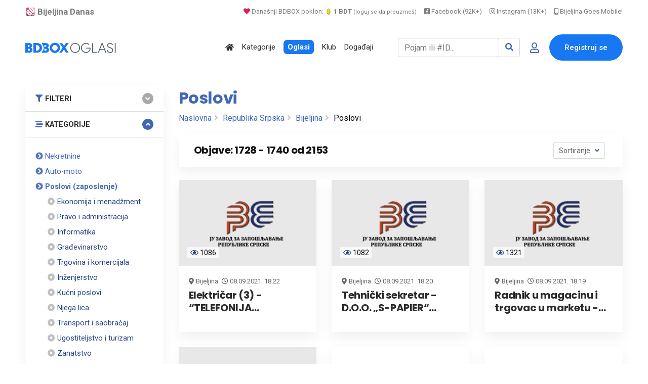

--- FILE ---
content_type: text/html; charset=UTF-8
request_url: https://www.bijeljina.org/bdbox/listings/republika-srpska/bijeljina-4923/poslovi/page/145
body_size: 12904
content:
<!DOCTYPE html>
<!--[if IE 9]><html class="lt-ie10" lang="sr"> <![endif]-->
<html lang="sr">
<head>
<title>Poslovi | Bijeljina, RS</title>
<meta name="description" content="Poslovi | Bijeljina, RS. Električar (3) - “TELEFONIJA VIDAKOVIĆ”, Tehnički sekretar - D.O.O. „S-PAPIER“ Kojčinovac, Radnik u magacinu i trgovac u marketu - DOO ” JOVANOVIĆ KOMERC “ BIJELjINA i ostalo.">
<link rel="canonical" href="https://www.bijeljina.org/bdbox/listings/republika-srpska/bijeljina-4923/poslovi/page/145">



<!--LUPON-->

<script async src="https://securepubads.g.doubleclick.net/tag/js/gpt.js"></script>
<script async src="https://adxbid.info/bijeljina.js"></script>
<script>
  window.googletag = window.googletag || {cmd: []};
  googletag.cmd.push(function() {
    googletag.defineSlot('/21988954268/adxp_bijeljinadanas_billboard', [[728, 90], [320, 100], [970, 250], [320, 50], [970, 90]], 'div-gpt-ad-1588720963251-0').addService(googletag.pubads());
    googletag.defineSlot('/21988954268/adxp_bijeljinadanas_rectangle_1', [[320, 50], [468, 60], [320, 100], [300, 250], [336, 280]], 'div-gpt-ad-1588721028904-0').addService(googletag.pubads());
    googletag.defineSlot('/21988954268/adxp_bijeljinadanas_rectangle_2', [[300, 250], [468, 60], [320, 50], [336, 280], [320, 100]], 'div-gpt-ad-1588721058347-0').addService(googletag.pubads());
    googletag.defineSlot('/21988954268/adxp_bijeljinadanas_rectangle_3', [[320, 50], [336, 280], [300, 250], [468, 60], [320, 100]], 'div-gpt-ad-1588721138414-0').addService(googletag.pubads());
    googletag.defineSlot('/21988954268/adxp_bijeljinadanas_side_1', [[336, 280], [320, 100], [300, 250], [320, 50], [300, 600], [160, 600]], 'div-gpt-ad-1588721165426-0').addService(googletag.pubads());
    googletag.defineSlot('/21988954268/adxp_bijeljinadanas_side_2', [[320, 50], [336, 280], [320, 100], [160, 600], [300, 600], [300, 250]], 'div-gpt-ad-1588721195689-0').addService(googletag.pubads());
googletag.defineSlot('/21988954268/adxp_bijeljinadanas_leaderboard', [[728, 90], [320, 100], [320, 50]], 'div-gpt-ad-1588864874503-0').addService(googletag.pubads());

    googletag.pubads().disableInitialLoad();
    googletag.pubads().enableSingleRequest();
    googletag.pubads().collapseEmptyDivs();
    googletag.enableServices();
  });
</script>

<!--LUPON-->


<link rel="dns-prefetch" href="https://www.google-analytics.com"/>
		<link rel="dns-prefetch" href="https://fonts.googleapis.com"/>
		<link rel="dns-prefetch" href="https://ajax.googleapis.com"/>
		<link rel="dns-prefetch" href="https://pagead2.googlesyndication.com"/>
		<link rel="dns-prefetch" href="https://googleads.g.doubleclick.net"/>




<!-- Google tag (gtag.js) -->
		<script async src="https://www.googletagmanager.com/gtag/js?id=G-BTYCB7KQY2"></script>
		<script>
			window.dataLayer = window.dataLayer || [];
			function gtag(){dataLayer.push(arguments);}
			gtag('js', new Date());
			
			gtag('config', 'G-BTYCB7KQY2');
		</script>

<link rel="apple-touch-icon" sizes="180x180" href="https://www.bijeljina.org/bdbox/assets/apple-touch-icon.png">
<link rel="icon" type="image/png" sizes="32x32" href="https://www.bijeljina.org/bdbox/assets/favicon-32x32.png">
<link rel="icon" type="image/png" sizes="16x16" href="https://www.bijeljina.org/bdbox/assets/favicon-16x16.png">
<link rel="manifest" href="https://www.bijeljina.org/bdbox/site.webmanifest">
<link rel="mask-icon" href="https://www.bijeljina.org/bdbox/assets/safari-pinned-tab.svg" color="#5bbad5">
<meta name="msapplication-TileColor" content="#da532c">
<meta name="theme-color" content="#ffffff">
<meta name="google-site-verification" content="FhHtE7RI8lFbdUmtAJXzouJZnfOY-T7D15kZNyY20jM" />
<meta name="alexaVerifyID" content="twIHPPqx-uRPZN_s_nyi_cSPA6c"/>
<meta name="msvalidate.01" content="71EBC66DD63B87A627C0AA9A7391EFCE" >


 <!-- Bootstrap CSS -->
    <link rel="stylesheet" href="https://www.bijeljina.org/bdbox/dependencies/bootstrap/css/bootstrap.min.css">
    <!-- FontAwesome CSS -->
    <link rel="stylesheet" href="https://www.bijeljina.org/bdbox/dependencies/fontawesome/css/all.min.css">
    <!-- Flaticon CSS -->
    <link rel="stylesheet" href="https://www.bijeljina.org/bdbox/dependencies/flaticon/flaticon.css">
    <!-- Owl Carousel CSS -->
    <link rel="stylesheet" href="https://www.bijeljina.org/bdbox/dependencies/owl.carousel/css/owl.carousel.min.css">
    <link rel="stylesheet" href="https://www.bijeljina.org/bdbox/dependencies/owl.carousel/css/owl.theme.default.min.css">
    <!-- Animated Headlines CSS -->
    <link rel="stylesheet" href="https://www.bijeljina.org/bdbox/dependencies/jquery-animated-headlines/css/jquery.animatedheadline.css">
    <!-- Magnific Popup CSS -->
    <link rel="stylesheet" href="https://www.bijeljina.org/bdbox/dependencies/magnific-popup/css/magnific-popup.css">
    <!-- Animate CSS -->
    <link rel="stylesheet" href="https://www.bijeljina.org/bdbox/dependencies/animate.css/css/animate.min.css">
    <!-- Meanmenu CSS -->
    
    <!-- Site Stylesheet -->
    <link rel="stylesheet" href="https://www.bijeljina.org/bdbox/assets/css/app.css?v10112d4aa7tsgfgfeff">
	<link rel="stylesheet" href="https://www.bijeljina.org/bdbox/assets/css/images-grid.css?1a1jftrrfujud7e78g5dg77">
	 
    <!-- Google Web Fonts -->
    <link href="https://fonts.googleapis.com/css?family=Nunito:300,300i,400,400i,600,600i,700,700i,800,800i&amp;display=swap" rel="stylesheet">
    <link href="https://fonts.googleapis.com/css?family=Roboto:300,300i,400,400i,500,500i,700,700i,900,900i&amp;display=swap" rel="stylesheet">
	<link href="https://fonts.googleapis.com/css?family=Roboto+Condensed:300,300i,400,400i,500,500i,700,700i,900,900i&amp;display=swap" rel="stylesheet">		
<link href="https://fonts.googleapis.com/css?family=Poppins:300,400,500,600,700,800,900|Roboto:300,300i,400,400i,500,500i,700,700i,900,900i&amp;display=swap" rel="stylesheet">	
<!-- css -->

<link href="https://cdnjs.cloudflare.com/ajax/libs/select2/4.0.8/css/select2.min.css" rel="stylesheet" />

<link rel="stylesheet" href="https://www.bijeljina.org/bdbox/templates/js/raty/jquery.raty.css">
<link rel="stylesheet" href="https://www.bijeljina.org/bdbox/templates/examples.css?7a7">

<!-- javascript -->
<script src="https://ajax.googleapis.com/ajax/libs/jquery/2.1.1/jquery.min.js"></script>
<script src="https://cdnjs.cloudflare.com/ajax/libs/select2/4.0.8/js/select2.min.js"></script>
<script src="https://www.bijeljina.org/bdbox/assets/js/images-grid.js?13772"></script>
<script src="https://www.bijeljina.org/bdbox/templates/js/typeahead.bundle.js"></script>

<!-- CSRF -->
<script>
// add CSRF token in the headers of all requests
$.ajaxSetup({
    headers: {
        'X-CSRF-Token': '289rjgattgs416qp8gfjro8400',
		'X-Ajax-Setup': 1
    }
});
</script>

<!-- baseurl -->
<script>
var baseurl = 'https://www.bijeljina.org/bdbox';
</script>

<!-- custom functions -->
<script>
// test if cookie is enabled
function cookieEnabled() {
	// Quick test if browser has cookieEnabled host property
	if (navigator.cookieEnabled) {
		return true;
	}

	// Create cookie
	document.cookie = "cookietest=1";
	var ret = document.cookie.indexOf("cookietest=") != -1;

	// Delete cookie
	document.cookie = "cookietest=1; expires=Thu, 01-Jan-1970 00:00:01 GMT";

	return ret;
}

// test if localstorage is available
function lsTest(){
    var test = 'test';
    try {
        localStorage.setItem(test, test);
        localStorage.removeItem(test);
        return true;
    } catch(e) {
        return false;
    }
}

// createCookie
function createCookie(name, value, days) {
    var expires;
    var cookie_path;
	var path = "/bdbox";

    if (days) {
        var date = new Date();
        date.setTime(date.getTime() + (days * 24 * 60 * 60 * 1000));
        expires = "; expires=" + date.toUTCString();
    } else {
        expires = "";
    }

	if (path != '') {
		cookie_path = "; path=" + path;
	} else {
		cookie_path = "";
	}

    document.cookie = name + "=" + value + expires + cookie_path;
}

// delete_cookie
function delete_cookie(name) {
	createCookie(name, "", -100);
}

// getCookie
function getCookie(name) {
	var nameEQ = name + "=";
	var ca = document.cookie.split(';');

	for(var i=0;i < ca.length;i++) {
		var c = ca[i];
		while (c.charAt(0)==' ') c = c.substring(1,c.length);
		if (c.indexOf(nameEQ) == 0) return c.substring(nameEQ.length,c.length);
	}

	return null;
}

// check if string is JSON
function IsJsonString(str) {
	try {
		JSON.parse(str);
	} catch (e) {
		return false;
	}

	return true;
}

// add to Favorites
function addToFavorites() {
	$('.add-to-favorites').on('click', function(e){
					window.location.href = 'https://www.bijeljina.org/bdbox/user/sign-in';
				});
}
</script>


<script>
 $(document).ready(function() {
 

 
   var kategorije = new Bloodhound({
     datumTokenizer: Bloodhound.tokenizers.obj.whitespace('kategorija'),
     queryTokenizer: Bloodhound.tokenizers.whitespace,
     prefetch: 'https://www.bijeljina.org/bdbox/cron/json-kategorije.php?'+Date.now(),
     limit : 10,
	 cache: false,
	ttl: 0
   });
   
    kategorije.clearRemoteCache()

   var radnje = new Bloodhound({
     datumTokenizer: Bloodhound.tokenizers.obj.whitespace('radnja'),
     queryTokenizer: Bloodhound.tokenizers.whitespace,
     prefetch: 'https://www.bijeljina.org/bdbox/cron/json-radnje.php?'+Date.now(),
     limit : 10,
cache: false,
ttl: 0
   });
   
    radnje.clearRemoteCache()

   kategorije.initialize();
   radnje.initialize();

   $('#s').typeahead({
     highlight: true,
     hint : false,
	 minLength: 3
   }, {
   limit: 10,
     name: 'nba-teams',
     displayKey: 'kategorija',
     source: kategorije.ttAdapter(),
          templates : {
       header : '<div class="pl-2" style="font-weight:500; color: #4267b2;"><i class="fas fa-stream mr-1" style="color:#4267b2;"></i> Kategorije</div>' 
     }
   }, {
   limit: 10,
     name: 'nhl-teams',
     displayKey: 'radnja',
     source: radnje.ttAdapter(),
     templates : {
      header : '<div class="pl-2" style="font-weight:500; color: #4267b2;"><i class="fas fa-store mr-1" style="color:#4267b2;"></i> Radnje</div>' 
     }
   });
   
   
    $('#s').on('typeahead:selected', function(evt, item) {
    
	window.location.href = "https://www.bijeljina.org/bdbox/"+item.link;
})

 });
 
 

</script>

<!-- Maps -->
<script>
	// Wikimedia Maps options
	var map_provider_options = {
		"maxZoom": 14
	}
	</script>	<!-- CSS -->
	<link rel="stylesheet" href="https://cdnjs.cloudflare.com/ajax/libs/leaflet/1.3.1/leaflet.css"/>
	
	<!-- Javascript -->
	<script src="https://cdnjs.cloudflare.com/ajax/libs/leaflet/1.3.1/leaflet.js"></script>
	<script src="https://www.bijeljina.org/bdbox/assets/js/leaflet-providers.js"></script>

	
<!-- Open Graph data -->
<meta property="og:title" content="BD BOX - Sve u paketu! - BDBOX">
<meta property="og:url" content="https://www.bijeljina.org/bdbox/listings/republika-srpska/bijeljina-4923/poslovi/page/145">
<meta property="og:type" content="website">
<meta property="og:description" content="Poslovi | Bijeljina, RS. Električar (3) - “TELEFONIJA VIDAKOVIĆ”, Tehnički sekretar - D.O.O. „S-PAPIER“ Kojčinovac, Radnik u magacinu i trgovac u marketu - DOO ” JOVANOVIĆ KOMERC “ BIJELjINA i ostalo.">
<meta property="fb:app_id" content="328115653871120" >


    <!-- Twitter -->
    <meta name="twitter:site" content="@bijeljinadanas">
    <meta name="twitter:creator" content="@bijeljinadanas">
    <meta name="twitter:title" content="BD BOX - Sve u paketu!">
    <meta name="twitter:description" content="BD BOX - Sve u paketu!">
	
<meta property="og:image" content="https://www.bijeljina.org/bdbox/images/cover.jpg">
<meta property="og:image:width" content="1200">
<meta property="og:image:height" content="630">


 <meta name="twitter:card" content="summary_large_image">
<meta name="twitter:image" content="https://www.bijeljina.org/bdbox/images/cover.jpg">

<!-- Page CSS -->
<link rel="stylesheet" href="https://www.bijeljina.org/bdbox/templates/js/raty/jquery.raty.css">

<style>

</style>
</head>
<body class="sticky-header">

 <a href="#wrapper" data-type="section-switch" class="scrollup">
        <i class="fas fa-angle-double-up"></i>
    </a>
    <!-- ScrollUp End Here -->
    <!-- Preloader Start Here -->
  
    <!-- Preloader End Here -->
    <div id="wrapper" class="wrapper">
<!-- Preloader -->

<!--=====================================-->
<!--=            Header Start           =-->
<!--=====================================-->
<header class="header">
	
		
	
	<div style="border-bottom: 1px solid #e9e9e9;    color: #000;    padding-bottom: 10px; background:#ffffff;">
		<div class="container" style="padding-top: 8px;    text-align: right;    font-size: 13px;">
			
			<a href="https://www.bijeljina.org" target="_blank" style="float: left; color: #7c7c7c;    text-decoration: none; margin-right: 12px; font-size: 17px;"><img src="https://www.bijeljina.org/img/bijeljina-small.png" style="width: 20px; vertical-align: text-bottom;" aria-label="Portal Bijeljina Danas"> <b>Bijeljina Danas</b></a>
			
			<span style="color: #9f9f9f; margin-right: 12px;"><a href="https://www.bijeljina.org/bdbox" target="_blank" style="color: #7c7c7c;    text-decoration: none;"><i class="fas fa-heart" style="color: #dc2055;"></i> Današnji BDBOX poklon: <img src="https://www.bijeljina.org/bdbox/images/poklonbdt.gif" style="width: 14px;     vertical-align: text-bottom;" aria-label="Poklon tokeni"> <b>1 BDT</b> <small style="font-size: 11px;">(loguj se da preuzmeš)</small></a></span>
			
			
			<a href="https://facebook.com/bijeljinadanas" target="_blank" style="color: #7c7c7c;    text-decoration: none; margin-right: 12px;"><i class="fab fa-facebook-square"></i> Facebook (92K+)</a>
			<a href="https://instagram.com/bndanas" target="_blank" style="color: #7c7c7c;    text-decoration: none; margin-right: 12px;"><i class="fab fa-instagram"></i> Instagram (13K+)</a>
			
			<a href="https://www.bijeljina.net" target="_blank" style="color: #7c7c7c;    text-decoration: none;"><i class="fas fa-mobile-alt"></i> Bijeljina Goes Mobile!</a>
			
		</div>
	</div>
	<div id="rt-sticky-placeholder"></div>
	<div id="header-menu" class="header-menu menu-layout2">
		<div class="container">
			<div class="row d-flex align-items-center">
				<div class="col-lg-2" style="margin-right: 0px;    padding-right: 0px;    min-width: 240px;">
					<div class="logo-area">
						<a href="https://www.bijeljina.org/bdbox" class="temp-logo">
							
															<img src="https://www.bijeljina.org/bdbox/BDBOXlogo-oglasi.svg" aria-label="BDBOX Oglasi">							
															
						</a>
					</div>
				</div>
				<div class="col d-flex justify-content-end">
					<nav id="dropdown" class="template-main-menu">
						<ul>
							
							
							
							
							<li>
								<a href="https://www.bijeljina.org/bdbox" aria-label="Polazna stranica"><i class="fas fa-home"></i></a>
							</li>
							<li>
								<a href="https://www.bijeljina.org/bdbox/kategorije/" aria-label="Kategorije oglasa">Kategorije</a>
							</li>
							
							<li>
								<a href="https://www.bijeljina.org/bdbox/listings/republika-srpska/bijeljina-4923/" aria-label="Svo oglasi"><span style="padding: 5px 8px 5px 8px;    background: #1877f2;    color: #fff;    font-weight: 600;    border-radius: 7px;">Oglasi</span></a>
							</li>
							
							<li>
								<a href="https://www.bijeljina.org/bdbox/klub" aria-label="BDBOX Klub"><span style="">Klub</span></a>
							</li>
							
							<li>
								<a href="https://www.bijeljina.org/bdbox/dogadjaji" aria-label="BDBOX Događaji"><span style="">Događaji</span></a>
							</li>
							
							
							
							
						</ul>
					</nav>
				</div>
				<div class="col d-flex justify-content-end">
					
					
											<div class="header-action-layout1">
							<ul>
								<li>
									<form action="https://www.bijeljina.org/bdbox/pretraga" class="form-inline my-2 ">
										
										<div class="input-group">
											<input id="s" name="s" class="form-control " type="search" placeholder="Pojam ili #ID..." aria-label="Pretraži..." style="width: 200px;">
											
											<div class="input-group-append">
												<button class="btn btn-outline-secondary" type="submit" style="border: 1px solid #ced4da;" aria-label="Search"><i class="fas fa-search" style="color: #4267b2;"></i></button>
											</div>
										</div>
										
										
										
									</form>
								</li>
								<li class="header-login-icon">
									<a href="https://www.bijeljina.org/bdbox/korisnik/sign-in?povratak=/listings/republika-srpska/bijeljina-4923/poslovi/page/145" class="color-primary" data-toggle="tooltip" data-placement="top" title="Prijava" aria-label="Prijavi se">
										<i class="far fa-user"></i>
									</a>
								</li>
								<li class="header-btn">
									<a href="https://www.bijeljina.org/bdbox/korisnik/register" class="item-btn" aria-label="Registracija">Registruj se</a>
								</li>
							</ul>
						</div>
						
											
					
				</div>
			</div>
		</div>
	</div>
</header>



<div class="container mb-3 mt-4">
		<div class="row" style="    text-align: center;    display: block;">
		
		<!-- /21988954268/adxp_bijeljinadanas_billboard -->
<div id='div-gpt-ad-1588720963251-0'>
  <script>
    googletag.cmd.push(function() { googletag.display('div-gpt-ad-1588720963251-0'); });
  </script>
</div>

		</div>
		</div>
		


		  <section class="product-inner-wrap-layout1 pt-2">
            <div class="container">
                <div class="row">
                    <div class="col-xl-3 col-lg-4 sidebar-break-md sidebar-widget-area" id="accordion">
                        <div class="widget-bottom-margin-md widget-accordian widget-filter">
                           <div class="accordion-box">
						   
						   <div class="card filter-category multi-accordion filter-item-list">
				<div class="card-header">
                                            <a class="parent-list collapsed" role="button" data-toggle="collapse" href="#collapse1" aria-expanded="false" style="font-size: .91rem;">
                                               <i class="fas fa-filter mr-1" style="color:#4267b2;"></i> FILTERI
                                            </a>
                                        </div>
					 <div id="collapse1" class="collapse " data-parent="#accordion">
 <div class="card-body">
<form id="sidebar-filter" method="get" action="https://www.bijeljina.org/bdbox/pretraga">
				<input type="hidden" name="cat_id" value="105">

				
				<div id="select2-sidebar" class="form-row mb-3" style="width:100%;">
					<select id="city-input-sidebar" class="form-control form-control-lg" name="city" style="width: 100%">
						<option value="0">Mjesto</option>

													<option value="108401" selected>Bijeljina, RS</option>
							
											</select>
				</div>

				<!-- custom fields -->
				
				<!-- price -->
				<p class="mb-0" style="color:#4267b2;"><strong>Cijena</strong></p>
				

				<div class="form-row mb-1">
					<div class="col-lg-6">
						<input type="number" id="min_price" class="form-control mb-1" name="min_price" placeholder="Od">
					</div>
					<div class="col-lg-6">
						<input type="number" id="max_price" class="form-control" name="max_price" placeholder="Do">
					</div>

				</div>

				<!-- submit -->
				<div class="mt-3">
				<button class="btn w-100 btn-primary">Osvježi</a>
				</div>
			</form>
</div>
</div>
</div>
                         				<div class="card filter-category multi-accordion filter-item-list">
				<div class="card-header">
                                            <a class="parent-list" role="button" data-toggle="collapse" href="#collapseTwo" aria-expanded="true" style="font-size: .91rem;">
                                                <i class="fas fa-stream mr-1" style="color:#4267b2;"></i>  KATEGORIJE
                                            </a>
                                        </div>
					
 <div id="collapseTwo" class="collapse show" data-parent="#accordion">
 <div class="card-body">
 <div class="multi-accordion-content" id="accordion2">
											<div class="card">
														<a href="https://www.bijeljina.org/bdbox/listings/republika-srpska/bijeljina-4923/nekretnine" title="Nekretnine" class="parent-list" style="font-size: .91rem; color:#4267b2;"><i class="fas fa-chevron-circle-right" style="color: #5677ba;";></i> Nekretnine</a>
							
													</div>
												<div class="card">
														<a href="https://www.bijeljina.org/bdbox/listings/republika-srpska/bijeljina-4923/auto-moto" title="Auto-moto" class="parent-list" style="font-size: .91rem; color:#4267b2;"><i class="fas fa-chevron-circle-right" style="color: #5677ba;";></i> Auto-moto</a>
							
													</div>
												<div class="card">
							<div class=""><strong>							<a href="https://www.bijeljina.org/bdbox/listings/republika-srpska/bijeljina-4923/poslovi" title="Poslovi (zaposlenje)" class="parent-list" style="font-size: .91rem; color:#4267b2;"><i class="fas fa-chevron-circle-right" style="color: #5677ba;";></i> Poslovi (zaposlenje)</a>
							</strong></div>
																	<div class="mb-0 pl-4">
											<a href="https://www.bijeljina.org/bdbox/listings/republika-srpska/bijeljina-4923/poslovi-ekonomija-i-menadzment" title="" class="mb-0" style="font-size: .91rem; color:#244382;"><i class="fas fa-dot-circle" style="color: #c1c1c1;";></i> Ekonomija i menadžment</a>
										</div>
																				<div class="mb-0 pl-4">
											<a href="https://www.bijeljina.org/bdbox/listings/republika-srpska/bijeljina-4923/poslovi-pravo-i-administracija" title="" class="mb-0" style="font-size: .91rem; color:#244382;"><i class="fas fa-dot-circle" style="color: #c1c1c1;";></i> Pravo i administracija</a>
										</div>
																				<div class="mb-0 pl-4">
											<a href="https://www.bijeljina.org/bdbox/listings/republika-srpska/bijeljina-4923/poslovi-informatika" title="" class="mb-0" style="font-size: .91rem; color:#244382;"><i class="fas fa-dot-circle" style="color: #c1c1c1;";></i> Informatika</a>
										</div>
																				<div class="mb-0 pl-4">
											<a href="https://www.bijeljina.org/bdbox/listings/republika-srpska/bijeljina-4923/poslovi-gradjevinarstvo" title="" class="mb-0" style="font-size: .91rem; color:#244382;"><i class="fas fa-dot-circle" style="color: #c1c1c1;";></i> Građevinarstvo</a>
										</div>
																				<div class="mb-0 pl-4">
											<a href="https://www.bijeljina.org/bdbox/listings/republika-srpska/bijeljina-4923/poslovi-trgovina-i-komercijala" title="" class="mb-0" style="font-size: .91rem; color:#244382;"><i class="fas fa-dot-circle" style="color: #c1c1c1;";></i> Trgovina i komercijala</a>
										</div>
																				<div class="mb-0 pl-4">
											<a href="https://www.bijeljina.org/bdbox/listings/republika-srpska/bijeljina-4923/poslov-inzenjerstvo" title="" class="mb-0" style="font-size: .91rem; color:#244382;"><i class="fas fa-dot-circle" style="color: #c1c1c1;";></i> Inženjerstvo</a>
										</div>
																				<div class="mb-0 pl-4">
											<a href="https://www.bijeljina.org/bdbox/listings/republika-srpska/bijeljina-4923/poslovi-kucni-poslovi" title="" class="mb-0" style="font-size: .91rem; color:#244382;"><i class="fas fa-dot-circle" style="color: #c1c1c1;";></i> Kućni poslovi</a>
										</div>
																				<div class="mb-0 pl-4">
											<a href="https://www.bijeljina.org/bdbox/listings/republika-srpska/bijeljina-4923/poslovi-njega-lica" title="" class="mb-0" style="font-size: .91rem; color:#244382;"><i class="fas fa-dot-circle" style="color: #c1c1c1;";></i> Njega lica</a>
										</div>
																				<div class="mb-0 pl-4">
											<a href="https://www.bijeljina.org/bdbox/listings/republika-srpska/bijeljina-4923/poslovi-transport-i-saobracaj" title="" class="mb-0" style="font-size: .91rem; color:#244382;"><i class="fas fa-dot-circle" style="color: #c1c1c1;";></i> Transport i saobraćaj</a>
										</div>
																				<div class="mb-0 pl-4">
											<a href="https://www.bijeljina.org/bdbox/listings/republika-srpska/bijeljina-4923/poslov-ugostiteljstvo-i-turizam" title="" class="mb-0" style="font-size: .91rem; color:#244382;"><i class="fas fa-dot-circle" style="color: #c1c1c1;";></i> Ugostiteljstvo i turizam</a>
										</div>
																				<div class="mb-0 pl-4">
											<a href="https://www.bijeljina.org/bdbox/listings/republika-srpska/bijeljina-4923/poslovi-zanatstvo" title="" class="mb-0" style="font-size: .91rem; color:#244382;"><i class="fas fa-dot-circle" style="color: #c1c1c1;";></i> Zanatstvo</a>
										</div>
																				<div class="mb-0 pl-4">
											<a href="https://www.bijeljina.org/bdbox/listings/republika-srpska/bijeljina-4923/poslovi-zdravstvo-i-farmacija" title="" class="mb-0" style="font-size: .91rem; color:#244382;"><i class="fas fa-dot-circle" style="color: #c1c1c1;";></i> Zdravstvo i farmacija</a>
										</div>
																				<div class="mb-0 pl-4">
											<a href="https://www.bijeljina.org/bdbox/listings/republika-srpska/bijeljina-4923/poslovi-obrazovanje-i-umjetnost" title="" class="mb-0" style="font-size: .91rem; color:#244382;"><i class="fas fa-dot-circle" style="color: #c1c1c1;";></i> Obrazovanje i umjetnost</a>
										</div>
																				<div class="mb-0 pl-4">
											<a href="https://www.bijeljina.org/bdbox/listings/republika-srpska/bijeljina-4923/poslovi-ostalo" title="" class="mb-0" style="font-size: .91rem; color:#244382;"><i class="fas fa-dot-circle" style="color: #c1c1c1;";></i> Ostalo</a>
										</div>
																</div>
												<div class="card">
														<a href="https://www.bijeljina.org/bdbox/listings/republika-srpska/bijeljina-4923/usluge" title="Usluge" class="parent-list" style="font-size: .91rem; color:#4267b2;"><i class="fas fa-chevron-circle-right" style="color: #5677ba;";></i> Usluge</a>
							
													</div>
												<div class="card">
														<a href="https://www.bijeljina.org/bdbox/listings/republika-srpska/bijeljina-4923/racunari-i-oprema" title="Računari i oprema" class="parent-list" style="font-size: .91rem; color:#4267b2;"><i class="fas fa-chevron-circle-right" style="color: #5677ba;";></i> Računari i oprema</a>
							
													</div>
												<div class="card">
														<a href="https://www.bijeljina.org/bdbox/listings/republika-srpska/bijeljina-4923/odjeca-i-obuca" title="Odjeća i obuća" class="parent-list" style="font-size: .91rem; color:#4267b2;"><i class="fas fa-chevron-circle-right" style="color: #5677ba;";></i> Odjeća i obuća</a>
							
													</div>
												<div class="card">
														<a href="https://www.bijeljina.org/bdbox/listings/republika-srpska/bijeljina-4923/masine-i-alati" title="Mašine i alati" class="parent-list" style="font-size: .91rem; color:#4267b2;"><i class="fas fa-chevron-circle-right" style="color: #5677ba;";></i> Mašine i alati</a>
							
													</div>
												<div class="card">
														<a href="https://www.bijeljina.org/bdbox/listings/republika-srpska/bijeljina-4923/kuca-i-kancelarija" title="Kuća i kancelarija" class="parent-list" style="font-size: .91rem; color:#4267b2;"><i class="fas fa-chevron-circle-right" style="color: #5677ba;";></i> Kuća i kancelarija</a>
							
													</div>
												<div class="card">
														<a href="https://www.bijeljina.org/bdbox/listings/republika-srpska/bijeljina-4923/zivotinje-oprema-i-hrana" title="Životinje, oprema i hrana" class="parent-list" style="font-size: .91rem; color:#4267b2;"><i class="fas fa-chevron-circle-right" style="color: #5677ba;";></i> Životinje, oprema i hrana</a>
							
													</div>
												<div class="card">
														<a href="https://www.bijeljina.org/bdbox/listings/republika-srpska/bijeljina-4923/ljepota-i-zdravlje" title="Ljepota i zdravlje" class="parent-list" style="font-size: .91rem; color:#4267b2;"><i class="fas fa-chevron-circle-right" style="color: #5677ba;";></i> Ljepota i zdravlje</a>
							
													</div>
												<div class="card">
														<a href="https://www.bijeljina.org/bdbox/listings/republika-srpska/bijeljina-4923/poklon-shop" title="Poklon Shop" class="parent-list" style="font-size: .91rem; color:#4267b2;"><i class="fas fa-chevron-circle-right" style="color: #5677ba;";></i> Poklon Shop</a>
							
													</div>
												<div class="card">
														<a href="https://www.bijeljina.org/bdbox/listings/republika-srpska/bijeljina-4923/mobilni-telefoni-i-tableti" title="Mobilni telefoni i tableti" class="parent-list" style="font-size: .91rem; color:#4267b2;"><i class="fas fa-chevron-circle-right" style="color: #5677ba;";></i> Mobilni telefoni i tableti</a>
							
													</div>
												<div class="card">
														<a href="https://www.bijeljina.org/bdbox/listings/republika-srpska/bijeljina-4923/tv-audio-video-foto" title="TV, audio, video, foto" class="parent-list" style="font-size: .91rem; color:#4267b2;"><i class="fas fa-chevron-circle-right" style="color: #5677ba;";></i> TV, audio, video, foto</a>
							
													</div>
												<div class="card">
														<a href="https://www.bijeljina.org/bdbox/listings/republika-srpska/bijeljina-4923/muzicki-instrumenti" title="Muzički instrumenti" class="parent-list" style="font-size: .91rem; color:#4267b2;"><i class="fas fa-chevron-circle-right" style="color: #5677ba;";></i> Muzički instrumenti</a>
							
													</div>
												<div class="card">
														<a href="https://www.bijeljina.org/bdbox/listings/republika-srpska/bijeljina-4923/djeciji-svijet" title="Dječiji svijet" class="parent-list" style="font-size: .91rem; color:#4267b2;"><i class="fas fa-chevron-circle-right" style="color: #5677ba;";></i> Dječiji svijet</a>
							
													</div>
												<div class="card">
														<a href="https://www.bijeljina.org/bdbox/listings/republika-srpska/bijeljina-4923/sport-i-rekreacija" title="Sport i rekreacija" class="parent-list" style="font-size: .91rem; color:#4267b2;"><i class="fas fa-chevron-circle-right" style="color: #5677ba;";></i> Sport i rekreacija</a>
							
													</div>
												<div class="card">
														<a href="https://www.bijeljina.org/bdbox/listings/republika-srpska/bijeljina-4923/knjizara" title="Knjižara" class="parent-list" style="font-size: .91rem; color:#4267b2;"><i class="fas fa-chevron-circle-right" style="color: #5677ba;";></i> Knjižara</a>
							
													</div>
												<div class="card">
														<a href="https://www.bijeljina.org/bdbox/listings/republika-srpska/bijeljina-4923/umjetnost-i-antikviteti" title="Umjetnost i antikviteti" class="parent-list" style="font-size: .91rem; color:#4267b2;"><i class="fas fa-chevron-circle-right" style="color: #5677ba;";></i> Umjetnost i antikviteti</a>
							
													</div>
												<div class="card">
														<a href="https://www.bijeljina.org/bdbox/listings/republika-srpska/bijeljina-4923/turizam-i-ugostiteljstvo" title="Turizam i ugostiteljstvo" class="parent-list" style="font-size: .91rem; color:#4267b2;"><i class="fas fa-chevron-circle-right" style="color: #5677ba;";></i> Turizam i ugostiteljstvo</a>
							
													</div>
												<div class="card">
														<a href="https://www.bijeljina.org/bdbox/listings/republika-srpska/bijeljina-4923/hrana-i-pice" title="Hrana i piće" class="parent-list" style="font-size: .91rem; color:#4267b2;"><i class="fas fa-chevron-circle-right" style="color: #5677ba;";></i> Hrana i piće</a>
							
													</div>
												<div class="card">
														<a href="https://www.bijeljina.org/bdbox/listings/republika-srpska/bijeljina-4923/moda-i-dodaci" title="Moda i dodaci" class="parent-list" style="font-size: .91rem; color:#4267b2;"><i class="fas fa-chevron-circle-right" style="color: #5677ba;";></i> Moda i dodaci</a>
							
													</div>
												<div class="card">
														<a href="https://www.bijeljina.org/bdbox/listings/republika-srpska/bijeljina-4923/trgovina-na-veliko-i-malo" title="Trgovina na veliko i malo" class="parent-list" style="font-size: .91rem; color:#4267b2;"><i class="fas fa-chevron-circle-right" style="color: #5677ba;";></i> Trgovina na veliko i malo</a>
							
													</div>
												<div class="card">
														<a href="https://www.bijeljina.org/bdbox/listings/republika-srpska/bijeljina-4923/javne-institucije" title="Javne institucije" class="parent-list" style="font-size: .91rem; color:#4267b2;"><i class="fas fa-chevron-circle-right" style="color: #5677ba;";></i> Javne institucije</a>
							
													</div>
												<div class="card">
														<a href="https://www.bijeljina.org/bdbox/listings/republika-srpska/bijeljina-4923/Javne-povrsine" title="Javne površine" class="parent-list" style="font-size: .91rem; color:#4267b2;"><i class="fas fa-chevron-circle-right" style="color: #5677ba;";></i> Javne površine</a>
							
													</div>
												</div>
					</div>
					</div>
				</div>
						</div>
			
			</div>
                        </div>
                   
                    <div class="col-xl-9 col-lg-8">
					
					 <div class="row mrvice">
                    <div class="col-9">
                        <div class="breadcrumbs-area mb-3">
                            <h1 style="color: #4267b2;">Poslovi</h1>
                            
							<ul><li><a href='https://www.bijeljina.org/bdbox'>Naslovna</a></li> <li> <a href='https://www.bijeljina.org/bdbox/listings/republika-srpska'>Republika Srpska</a></li> <li> <a href='https://www.bijeljina.org/bdbox/listings/republika-srpska/bijeljina-4923'>Bijeljina</a></li> <li> Poslovi</li></ul>							
                        </div>
                    </div>
					  <div class="col-3" style="text-align:right; align-self: center;">
					  					</div>
                </div>
				
                        <div class="product-filter-heading">
                            <div class="row align-items-center">
                                <div class="col-md-7">
								
								                                    <h2 class="item-title">Objave: 1728 - 1740 od 2153 <span style="font-weight: 200;
    font-size: 1rem;"></span></h2>
                                </div>
                                <div class="col-md-5 d-flex justify-content-md-end justify-content-center">
								
				
                                    <div class="product-sorting">
                                        <div class="ordering-controller">
                                            <button class="ordering-btn dropdown-toggle" type="button" data-toggle="dropdown" aria-expanded="false">
                                                Sortiranje
                                            </button>
                                            <div class="dropdown-menu">
                                <a class="dropdown-item " href="?sort=price-asc">Cijena: Od manje ka većoj</a>
								<a class="dropdown-item " href="?sort=price-desc">Cijena: Od veće ka manjoj</a>
								<a class="dropdown-item " href="?sort=date-asc">Starije objave</a>
								<a class="dropdown-item " href="?sort=date-desc">Novije objave</a>
                                            </div>
                                        </div>
                                        
										
										
                                    </div>
                                </div>
                            </div>
                        </div>
						
					
					
					
                        <div id="product-view" class="product-box-grid">
                            <div class="row">
                               
							   				
				
				<div class="col-xl-4 col-md-6" data-listing-id="2095">
					<div class="product-grid-view">
						<div class="grid-view-layout3">
							<div class="product-box-layout1 ">
								<div class="item-img">
									<a href="https://www.bijeljina.org/bdbox/poslovi-zanatstvo/elektricar-3-telefonija-vidakovic" class=""><img src="https://www.bijeljina.org/bdbox/pictures/main-pic/61/6138e332a5da1.jpg" alt="Električar (3) - “TELEFONIJA VIDAKOVIĆ”"></a>
									<div style="margin-top: -37px;    position: absolute;    margin-left: 17px;    background: #ffffffb8;    display: inline;    padding: 3px 5px 3px 6px;     font-size: 14px;    line-height: initial;    border-radius: 3px;    color: #000000;"><i class="far fa-eye" style="color: #244382;"></i> <span class="">1086</span></div>
								</div>
								<div class="item-content pt-3">
									
									<div style="font-size: 13px;">
										<i class="fas fa-map-marker-alt mr-1"></i>Bijeljina																					<i class="far fa-clock ml-1"></i> <span>08.09.2021. 18:22</span>
																				</div>		
									<h3 class="item-title"><a href="https://www.bijeljina.org/bdbox/poslovi-zanatstvo/elektricar-3-telefonija-vidakovic" style="">Električar (3) - “TELEFONIJA VIDAKOVIĆ”</a></h3>
									<div class="item-price">
										
																				
										
										
									</div>
									
									
								</div>
							</div>
						</div>
					</div>
					
					<div class="product-list-view">
						<div class="list-view-layout3">
							<div class="product-box-layout3 ">
								<div class="item-img">
									<a href="https://www.bijeljina.org/bdbox/poslovi-zanatstvo/elektricar-3-telefonija-vidakovic" class=""><img src="https://www.bijeljina.org/bdbox/pictures/main-pic/61/6138e332a5da1.jpg" alt="Električar (3) - “TELEFONIJA VIDAKOVIĆ”"></a>
								</div>
								<div class="product-info">
									<div class="item-content">
										<div class="bg-color-price" style="font-size: 1.25rem;    font-weight: 700;    color: #4267b2;    font-family: 'Poppins', sans-serif;    letter-spacing: -.4px;    background: none;">
																					</div>
										<div class="item-category"><a href="#">Zanatstvo</a></div>
										<h3 class="item-title"><a href="https://www.bijeljina.org/bdbox/poslovi-zanatstvo/elektricar-3-telefonija-vidakovic" style="">Električar (3) - “TELEFONIJA VIDAKOVIĆ”</a></h3>
										<ul class="entry-meta">
											<li>												<i class="far fa-clock ml-1"></i> <span>08.09.2021. 18:22</span>
												</li>
											<li><i class="fas fa-map-marker-alt"></i>Bijeljina</li>
											<li><i class="far fa-eye"></i> 1086</li>
										</ul>
										
									</div>
								</div>
							</div>
						</div>
					</div>
					
				</div>
								
				
				<div class="col-xl-4 col-md-6" data-listing-id="2094">
					<div class="product-grid-view">
						<div class="grid-view-layout3">
							<div class="product-box-layout1 ">
								<div class="item-img">
									<a href="https://www.bijeljina.org/bdbox/poslovi-pravo-i-administracija/tehnicki-sekretar-doo-s-papier-kojcinovac" class=""><img src="https://www.bijeljina.org/bdbox/pictures/main-pic/61/6138e2da4b749.jpg" alt="Tehnički sekretar - D.O.O. „S-PAPIER“ Kojčinovac"></a>
									<div style="margin-top: -37px;    position: absolute;    margin-left: 17px;    background: #ffffffb8;    display: inline;    padding: 3px 5px 3px 6px;     font-size: 14px;    line-height: initial;    border-radius: 3px;    color: #000000;"><i class="far fa-eye" style="color: #244382;"></i> <span class="">1082</span></div>
								</div>
								<div class="item-content pt-3">
									
									<div style="font-size: 13px;">
										<i class="fas fa-map-marker-alt mr-1"></i>Bijeljina																					<i class="far fa-clock ml-1"></i> <span>08.09.2021. 18:20</span>
																				</div>		
									<h3 class="item-title"><a href="https://www.bijeljina.org/bdbox/poslovi-pravo-i-administracija/tehnicki-sekretar-doo-s-papier-kojcinovac" style="">Tehnički sekretar - D.O.O. „S-PAPIER“ Kojčinovac</a></h3>
									<div class="item-price">
										
																				
										
										
									</div>
									
									
								</div>
							</div>
						</div>
					</div>
					
					<div class="product-list-view">
						<div class="list-view-layout3">
							<div class="product-box-layout3 ">
								<div class="item-img">
									<a href="https://www.bijeljina.org/bdbox/poslovi-pravo-i-administracija/tehnicki-sekretar-doo-s-papier-kojcinovac" class=""><img src="https://www.bijeljina.org/bdbox/pictures/main-pic/61/6138e2da4b749.jpg" alt="Tehnički sekretar - D.O.O. „S-PAPIER“ Kojčinovac"></a>
								</div>
								<div class="product-info">
									<div class="item-content">
										<div class="bg-color-price" style="font-size: 1.25rem;    font-weight: 700;    color: #4267b2;    font-family: 'Poppins', sans-serif;    letter-spacing: -.4px;    background: none;">
																					</div>
										<div class="item-category"><a href="#">Pravo i administracija</a></div>
										<h3 class="item-title"><a href="https://www.bijeljina.org/bdbox/poslovi-pravo-i-administracija/tehnicki-sekretar-doo-s-papier-kojcinovac" style="">Tehnički sekretar - D.O.O. „S-PAPIER“ Kojčinovac</a></h3>
										<ul class="entry-meta">
											<li>												<i class="far fa-clock ml-1"></i> <span>08.09.2021. 18:20</span>
												</li>
											<li><i class="fas fa-map-marker-alt"></i>Bijeljina</li>
											<li><i class="far fa-eye"></i> 1082</li>
										</ul>
										
									</div>
								</div>
							</div>
						</div>
					</div>
					
				</div>
								
				
				<div class="col-xl-4 col-md-6" data-listing-id="2093">
					<div class="product-grid-view">
						<div class="grid-view-layout3">
							<div class="product-box-layout1 ">
								<div class="item-img">
									<a href="https://www.bijeljina.org/bdbox/poslovi-trgovina-i-komercijala/radnik-u-magacinu-i-trgovac-u-marketu-doo-jovanovic-komerc-bijeljina" class=""><img src="https://www.bijeljina.org/bdbox/pictures/main-pic/61/6138e28bc41b9.jpg" alt="Radnik u magacinu i trgovac u marketu - DOO ” JOVANOVIĆ KOMERC “ BIJELjINA"></a>
									<div style="margin-top: -37px;    position: absolute;    margin-left: 17px;    background: #ffffffb8;    display: inline;    padding: 3px 5px 3px 6px;     font-size: 14px;    line-height: initial;    border-radius: 3px;    color: #000000;"><i class="far fa-eye" style="color: #244382;"></i> <span class="">1321</span></div>
								</div>
								<div class="item-content pt-3">
									
									<div style="font-size: 13px;">
										<i class="fas fa-map-marker-alt mr-1"></i>Bijeljina																					<i class="far fa-clock ml-1"></i> <span>08.09.2021. 18:19</span>
																				</div>		
									<h3 class="item-title"><a href="https://www.bijeljina.org/bdbox/poslovi-trgovina-i-komercijala/radnik-u-magacinu-i-trgovac-u-marketu-doo-jovanovic-komerc-bijeljina" style="">Radnik u magacinu i trgovac u marketu - DOO ” JOVANOVIĆ KOMERC “ BIJELjINA</a></h3>
									<div class="item-price">
										
																				
										
										
									</div>
									
									
								</div>
							</div>
						</div>
					</div>
					
					<div class="product-list-view">
						<div class="list-view-layout3">
							<div class="product-box-layout3 ">
								<div class="item-img">
									<a href="https://www.bijeljina.org/bdbox/poslovi-trgovina-i-komercijala/radnik-u-magacinu-i-trgovac-u-marketu-doo-jovanovic-komerc-bijeljina" class=""><img src="https://www.bijeljina.org/bdbox/pictures/main-pic/61/6138e28bc41b9.jpg" alt="Radnik u magacinu i trgovac u marketu - DOO ” JOVANOVIĆ KOMERC “ BIJELjINA"></a>
								</div>
								<div class="product-info">
									<div class="item-content">
										<div class="bg-color-price" style="font-size: 1.25rem;    font-weight: 700;    color: #4267b2;    font-family: 'Poppins', sans-serif;    letter-spacing: -.4px;    background: none;">
																					</div>
										<div class="item-category"><a href="#">Trgovina i komercijala</a></div>
										<h3 class="item-title"><a href="https://www.bijeljina.org/bdbox/poslovi-trgovina-i-komercijala/radnik-u-magacinu-i-trgovac-u-marketu-doo-jovanovic-komerc-bijeljina" style="">Radnik u magacinu i trgovac u marketu - DOO ” JOVANOVIĆ KOMERC “ BIJELjINA</a></h3>
										<ul class="entry-meta">
											<li>												<i class="far fa-clock ml-1"></i> <span>08.09.2021. 18:19</span>
												</li>
											<li><i class="fas fa-map-marker-alt"></i>Bijeljina</li>
											<li><i class="far fa-eye"></i> 1321</li>
										</ul>
										
									</div>
								</div>
							</div>
						</div>
					</div>
					
				</div>
								
				
				<div class="col-xl-4 col-md-6" data-listing-id="2092">
					<div class="product-grid-view">
						<div class="grid-view-layout3">
							<div class="product-box-layout1 ">
								<div class="item-img">
									<a href="https://www.bijeljina.org/bdbox/poslov-ugostiteljstvo-i-turizam/konobari-4-i-kuvar-local-lounge-nn-holding-doo-bijeljina" class=""><img src="https://www.bijeljina.org/bdbox/pictures/main-pic/61/6138e2437f304.jpg" alt="Konobari (4) i kuvar - „Local Lounge“ - „NN HOLDING“ d.o.o. Bijeljina"></a>
									<div style="margin-top: -37px;    position: absolute;    margin-left: 17px;    background: #ffffffb8;    display: inline;    padding: 3px 5px 3px 6px;     font-size: 14px;    line-height: initial;    border-radius: 3px;    color: #000000;"><i class="far fa-eye" style="color: #244382;"></i> <span class="">834</span></div>
								</div>
								<div class="item-content pt-3">
									
									<div style="font-size: 13px;">
										<i class="fas fa-map-marker-alt mr-1"></i>Bijeljina																					<i class="far fa-clock ml-1"></i> <span>08.09.2021. 18:18</span>
																				</div>		
									<h3 class="item-title"><a href="https://www.bijeljina.org/bdbox/poslov-ugostiteljstvo-i-turizam/konobari-4-i-kuvar-local-lounge-nn-holding-doo-bijeljina" style="">Konobari (4) i kuvar - „Local Lounge“ - „NN HOLDING“ d.o.o. Bijeljina</a></h3>
									<div class="item-price">
										
																				
										
										
									</div>
									
									
								</div>
							</div>
						</div>
					</div>
					
					<div class="product-list-view">
						<div class="list-view-layout3">
							<div class="product-box-layout3 ">
								<div class="item-img">
									<a href="https://www.bijeljina.org/bdbox/poslov-ugostiteljstvo-i-turizam/konobari-4-i-kuvar-local-lounge-nn-holding-doo-bijeljina" class=""><img src="https://www.bijeljina.org/bdbox/pictures/main-pic/61/6138e2437f304.jpg" alt="Konobari (4) i kuvar - „Local Lounge“ - „NN HOLDING“ d.o.o. Bijeljina"></a>
								</div>
								<div class="product-info">
									<div class="item-content">
										<div class="bg-color-price" style="font-size: 1.25rem;    font-weight: 700;    color: #4267b2;    font-family: 'Poppins', sans-serif;    letter-spacing: -.4px;    background: none;">
																					</div>
										<div class="item-category"><a href="#">Ugostiteljstvo i turizam</a></div>
										<h3 class="item-title"><a href="https://www.bijeljina.org/bdbox/poslov-ugostiteljstvo-i-turizam/konobari-4-i-kuvar-local-lounge-nn-holding-doo-bijeljina" style="">Konobari (4) i kuvar - „Local Lounge“ - „NN HOLDING“ d.o.o. Bijeljina</a></h3>
										<ul class="entry-meta">
											<li>												<i class="far fa-clock ml-1"></i> <span>08.09.2021. 18:18</span>
												</li>
											<li><i class="fas fa-map-marker-alt"></i>Bijeljina</li>
											<li><i class="far fa-eye"></i> 834</li>
										</ul>
										
									</div>
								</div>
							</div>
						</div>
					</div>
					
				</div>
								
				
				<div class="col-xl-4 col-md-6" data-listing-id="2086">
					<div class="product-grid-view">
						<div class="grid-view-layout3">
							<div class="product-box-layout1 ">
								<div class="item-img">
									<a href="https://www.bijeljina.org/bdbox/poslovi-kucni-poslovi/pomoc-u-kuci-4" class=""><img src="https://www.bijeljina.org/bdbox/assets/imgs/blank.png" alt="Pomoc u kuci"></a>
									<div style="margin-top: -37px;    position: absolute;    margin-left: 17px;    background: #ffffffb8;    display: inline;    padding: 3px 5px 3px 6px;     font-size: 14px;    line-height: initial;    border-radius: 3px;    color: #000000;"><i class="far fa-eye" style="color: #244382;"></i> <span class="">1863</span></div>
								</div>
								<div class="item-content pt-3">
									
									<div style="font-size: 13px;">
										<i class="fas fa-map-marker-alt mr-1"></i>Bijeljina																					<i class="far fa-clock ml-1"></i> <span>06.09.2021. 20:58</span>
																				</div>		
									<h3 class="item-title"><a href="https://www.bijeljina.org/bdbox/poslovi-kucni-poslovi/pomoc-u-kuci-4" style="">Pomoc u kuci</a></h3>
									<div class="item-price">
										
																						10.00 <sup style="font-size:11px;">KM</sup>
												
												
																						
										
										
									</div>
									
									
								</div>
							</div>
						</div>
					</div>
					
					<div class="product-list-view">
						<div class="list-view-layout3">
							<div class="product-box-layout3 ">
								<div class="item-img">
									<a href="https://www.bijeljina.org/bdbox/poslovi-kucni-poslovi/pomoc-u-kuci-4" class=""><img src="https://www.bijeljina.org/bdbox/assets/imgs/blank.png" alt="Pomoc u kuci"></a>
								</div>
								<div class="product-info">
									<div class="item-content">
										<div class="bg-color-price" style="font-size: 1.25rem;    font-weight: 700;    color: #4267b2;    font-family: 'Poppins', sans-serif;    letter-spacing: -.4px;    background: none;">
																								10.00 <sup style="font-size:11px;">KM</sup>
													
													
																							</div>
										<div class="item-category"><a href="#">Kućni poslovi</a></div>
										<h3 class="item-title"><a href="https://www.bijeljina.org/bdbox/poslovi-kucni-poslovi/pomoc-u-kuci-4" style="">Pomoc u kuci</a></h3>
										<ul class="entry-meta">
											<li>												<i class="far fa-clock ml-1"></i> <span>06.09.2021. 20:58</span>
												</li>
											<li><i class="fas fa-map-marker-alt"></i>Bijeljina</li>
											<li><i class="far fa-eye"></i> 1863</li>
										</ul>
										
									</div>
								</div>
							</div>
						</div>
					</div>
					
				</div>
								
				
				<div class="col-xl-4 col-md-6" data-listing-id="2054">
					<div class="product-grid-view">
						<div class="grid-view-layout3">
							<div class="product-box-layout1 ">
								<div class="item-img">
									<a href="https://www.bijeljina.org/bdbox/poslovi-kucni-poslovi/kucni-poslovi-pomocnica-u-domacinstvu" class=""><img src="https://www.bijeljina.org/bdbox/assets/imgs/blank.png" alt="Kućni poslovi - Pomoćnica u domaćinstvu"></a>
									<div style="margin-top: -37px;    position: absolute;    margin-left: 17px;    background: #ffffffb8;    display: inline;    padding: 3px 5px 3px 6px;     font-size: 14px;    line-height: initial;    border-radius: 3px;    color: #000000;"><i class="far fa-eye" style="color: #244382;"></i> <span class="">3051</span></div>
								</div>
								<div class="item-content pt-3">
									
									<div style="font-size: 13px;">
										<i class="fas fa-map-marker-alt mr-1"></i>Bijeljina																					<i class="far fa-clock ml-1"></i> <span>02.09.2021. 20:27</span>
																				</div>		
									<h3 class="item-title"><a href="https://www.bijeljina.org/bdbox/poslovi-kucni-poslovi/kucni-poslovi-pomocnica-u-domacinstvu" style="">Kućni poslovi - Pomoćnica u domaćinstvu</a></h3>
									<div class="item-price">
										
																						Po dogovoru
																						
										
										
									</div>
									
									
								</div>
							</div>
						</div>
					</div>
					
					<div class="product-list-view">
						<div class="list-view-layout3">
							<div class="product-box-layout3 ">
								<div class="item-img">
									<a href="https://www.bijeljina.org/bdbox/poslovi-kucni-poslovi/kucni-poslovi-pomocnica-u-domacinstvu" class=""><img src="https://www.bijeljina.org/bdbox/assets/imgs/blank.png" alt="Kućni poslovi - Pomoćnica u domaćinstvu"></a>
								</div>
								<div class="product-info">
									<div class="item-content">
										<div class="bg-color-price" style="font-size: 1.25rem;    font-weight: 700;    color: #4267b2;    font-family: 'Poppins', sans-serif;    letter-spacing: -.4px;    background: none;">
																								Po dogovoru
																							</div>
										<div class="item-category"><a href="#">Kućni poslovi</a></div>
										<h3 class="item-title"><a href="https://www.bijeljina.org/bdbox/poslovi-kucni-poslovi/kucni-poslovi-pomocnica-u-domacinstvu" style="">Kućni poslovi - Pomoćnica u domaćinstvu</a></h3>
										<ul class="entry-meta">
											<li>												<i class="far fa-clock ml-1"></i> <span>02.09.2021. 20:27</span>
												</li>
											<li><i class="fas fa-map-marker-alt"></i>Bijeljina</li>
											<li><i class="far fa-eye"></i> 3051</li>
										</ul>
										
									</div>
								</div>
							</div>
						</div>
					</div>
					
				</div>
								
				
				<div class="col-xl-4 col-md-6" data-listing-id="2046">
					<div class="product-grid-view">
						<div class="grid-view-layout3">
							<div class="product-box-layout1 ">
								<div class="item-img">
									<a href="https://www.bijeljina.org/bdbox/poslovi-ostalo/konkurs-za-prijem-pripravnika-djeca-poginulih-boraca-vrs-grad-bijeljina" class=""><img src="https://www.bijeljina.org/bdbox/pictures/main-pic/61/612fa617af879.jpg" alt="Konkurs za prijem pripravnika (djeca poginulih boraca VRS) Grad Bijeljina"></a>
									<div style="margin-top: -37px;    position: absolute;    margin-left: 17px;    background: #ffffffb8;    display: inline;    padding: 3px 5px 3px 6px;     font-size: 14px;    line-height: initial;    border-radius: 3px;    color: #000000;"><i class="far fa-eye" style="color: #244382;"></i> <span class="">1353</span></div>
								</div>
								<div class="item-content pt-3">
									
									<div style="font-size: 13px;">
										<i class="fas fa-map-marker-alt mr-1"></i>Bijeljina																					<i class="far fa-clock ml-1"></i> <span>01.09.2021. 18:11</span>
																				</div>		
									<h3 class="item-title"><a href="https://www.bijeljina.org/bdbox/poslovi-ostalo/konkurs-za-prijem-pripravnika-djeca-poginulih-boraca-vrs-grad-bijeljina" style="">Konkurs za prijem pripravnika (djeca poginulih boraca VRS) Grad Bijeljina</a></h3>
									<div class="item-price">
										
																				
										
										
									</div>
									
									
								</div>
							</div>
						</div>
					</div>
					
					<div class="product-list-view">
						<div class="list-view-layout3">
							<div class="product-box-layout3 ">
								<div class="item-img">
									<a href="https://www.bijeljina.org/bdbox/poslovi-ostalo/konkurs-za-prijem-pripravnika-djeca-poginulih-boraca-vrs-grad-bijeljina" class=""><img src="https://www.bijeljina.org/bdbox/pictures/main-pic/61/612fa617af879.jpg" alt="Konkurs za prijem pripravnika (djeca poginulih boraca VRS) Grad Bijeljina"></a>
								</div>
								<div class="product-info">
									<div class="item-content">
										<div class="bg-color-price" style="font-size: 1.25rem;    font-weight: 700;    color: #4267b2;    font-family: 'Poppins', sans-serif;    letter-spacing: -.4px;    background: none;">
																					</div>
										<div class="item-category"><a href="#">Ostalo</a></div>
										<h3 class="item-title"><a href="https://www.bijeljina.org/bdbox/poslovi-ostalo/konkurs-za-prijem-pripravnika-djeca-poginulih-boraca-vrs-grad-bijeljina" style="">Konkurs za prijem pripravnika (djeca poginulih boraca VRS) Grad Bijeljina</a></h3>
										<ul class="entry-meta">
											<li>												<i class="far fa-clock ml-1"></i> <span>01.09.2021. 18:11</span>
												</li>
											<li><i class="fas fa-map-marker-alt"></i>Bijeljina</li>
											<li><i class="far fa-eye"></i> 1353</li>
										</ul>
										
									</div>
								</div>
							</div>
						</div>
					</div>
					
				</div>
								
				
				<div class="col-xl-4 col-md-6" data-listing-id="2045">
					<div class="product-grid-view">
						<div class="grid-view-layout3">
							<div class="product-box-layout1 ">
								<div class="item-img">
									<a href="https://www.bijeljina.org/bdbox/poslovi-obrazovanje-i-umjetnost/tri-nastavnika-ju-tehnicka-skola-mihajlo-pupin-bijeljina" class=""><img src="https://www.bijeljina.org/bdbox/pictures/main-pic/61/612fa588b0ac0.jpg" alt="Tri nastavnika - JU  Tehnička škola „Mihajlo Pupin“, Bijeljina"></a>
									<div style="margin-top: -37px;    position: absolute;    margin-left: 17px;    background: #ffffffb8;    display: inline;    padding: 3px 5px 3px 6px;     font-size: 14px;    line-height: initial;    border-radius: 3px;    color: #000000;"><i class="far fa-eye" style="color: #244382;"></i> <span class="">861</span></div>
								</div>
								<div class="item-content pt-3">
									
									<div style="font-size: 13px;">
										<i class="fas fa-map-marker-alt mr-1"></i>Bijeljina																					<i class="far fa-clock ml-1"></i> <span>01.09.2021. 18:08</span>
																				</div>		
									<h3 class="item-title"><a href="https://www.bijeljina.org/bdbox/poslovi-obrazovanje-i-umjetnost/tri-nastavnika-ju-tehnicka-skola-mihajlo-pupin-bijeljina" style="">Tri nastavnika - JU  Tehnička škola „Mihajlo Pupin“, Bijeljina</a></h3>
									<div class="item-price">
										
																				
										
										
									</div>
									
									
								</div>
							</div>
						</div>
					</div>
					
					<div class="product-list-view">
						<div class="list-view-layout3">
							<div class="product-box-layout3 ">
								<div class="item-img">
									<a href="https://www.bijeljina.org/bdbox/poslovi-obrazovanje-i-umjetnost/tri-nastavnika-ju-tehnicka-skola-mihajlo-pupin-bijeljina" class=""><img src="https://www.bijeljina.org/bdbox/pictures/main-pic/61/612fa588b0ac0.jpg" alt="Tri nastavnika - JU  Tehnička škola „Mihajlo Pupin“, Bijeljina"></a>
								</div>
								<div class="product-info">
									<div class="item-content">
										<div class="bg-color-price" style="font-size: 1.25rem;    font-weight: 700;    color: #4267b2;    font-family: 'Poppins', sans-serif;    letter-spacing: -.4px;    background: none;">
																					</div>
										<div class="item-category"><a href="#">Obrazovanje i umjetnost</a></div>
										<h3 class="item-title"><a href="https://www.bijeljina.org/bdbox/poslovi-obrazovanje-i-umjetnost/tri-nastavnika-ju-tehnicka-skola-mihajlo-pupin-bijeljina" style="">Tri nastavnika - JU  Tehnička škola „Mihajlo Pupin“, Bijeljina</a></h3>
										<ul class="entry-meta">
											<li>												<i class="far fa-clock ml-1"></i> <span>01.09.2021. 18:08</span>
												</li>
											<li><i class="fas fa-map-marker-alt"></i>Bijeljina</li>
											<li><i class="far fa-eye"></i> 861</li>
										</ul>
										
									</div>
								</div>
							</div>
						</div>
					</div>
					
				</div>
								
				
				<div class="col-xl-4 col-md-6" data-listing-id="2044">
					<div class="product-grid-view">
						<div class="grid-view-layout3">
							<div class="product-box-layout1 ">
								<div class="item-img">
									<a href="https://www.bijeljina.org/bdbox/poslovi-trgovina-i-komercijala/potrebna-tri-radnika-u-bijeljini-delibasic-poliuretani-doo-mojsan-shop" class=""><img src="https://www.bijeljina.org/bdbox/pictures/main-pic/61/612fa5381131d.jpg" alt="Potrebna tri radnika u Bijeljini - Delibašić poliuretani d.o.o. MojSan SHOP"></a>
									<div style="margin-top: -37px;    position: absolute;    margin-left: 17px;    background: #ffffffb8;    display: inline;    padding: 3px 5px 3px 6px;     font-size: 14px;    line-height: initial;    border-radius: 3px;    color: #000000;"><i class="far fa-eye" style="color: #244382;"></i> <span class="">1367</span></div>
								</div>
								<div class="item-content pt-3">
									
									<div style="font-size: 13px;">
										<i class="fas fa-map-marker-alt mr-1"></i>Bijeljina																					<i class="far fa-clock ml-1"></i> <span>01.09.2021. 18:07</span>
																				</div>		
									<h3 class="item-title"><a href="https://www.bijeljina.org/bdbox/poslovi-trgovina-i-komercijala/potrebna-tri-radnika-u-bijeljini-delibasic-poliuretani-doo-mojsan-shop" style="">Potrebna tri radnika u Bijeljini - Delibašić poliuretani d.o.o. MojSan SHOP</a></h3>
									<div class="item-price">
										
																				
										
										
									</div>
									
									
								</div>
							</div>
						</div>
					</div>
					
					<div class="product-list-view">
						<div class="list-view-layout3">
							<div class="product-box-layout3 ">
								<div class="item-img">
									<a href="https://www.bijeljina.org/bdbox/poslovi-trgovina-i-komercijala/potrebna-tri-radnika-u-bijeljini-delibasic-poliuretani-doo-mojsan-shop" class=""><img src="https://www.bijeljina.org/bdbox/pictures/main-pic/61/612fa5381131d.jpg" alt="Potrebna tri radnika u Bijeljini - Delibašić poliuretani d.o.o. MojSan SHOP"></a>
								</div>
								<div class="product-info">
									<div class="item-content">
										<div class="bg-color-price" style="font-size: 1.25rem;    font-weight: 700;    color: #4267b2;    font-family: 'Poppins', sans-serif;    letter-spacing: -.4px;    background: none;">
																					</div>
										<div class="item-category"><a href="#">Trgovina i komercijala</a></div>
										<h3 class="item-title"><a href="https://www.bijeljina.org/bdbox/poslovi-trgovina-i-komercijala/potrebna-tri-radnika-u-bijeljini-delibasic-poliuretani-doo-mojsan-shop" style="">Potrebna tri radnika u Bijeljini - Delibašić poliuretani d.o.o. MojSan SHOP</a></h3>
										<ul class="entry-meta">
											<li>												<i class="far fa-clock ml-1"></i> <span>01.09.2021. 18:07</span>
												</li>
											<li><i class="fas fa-map-marker-alt"></i>Bijeljina</li>
											<li><i class="far fa-eye"></i> 1367</li>
										</ul>
										
									</div>
								</div>
							</div>
						</div>
					</div>
					
				</div>
								
				
				<div class="col-xl-4 col-md-6" data-listing-id="2043">
					<div class="product-grid-view">
						<div class="grid-view-layout3">
							<div class="product-box-layout1 ">
								<div class="item-img">
									<a href="https://www.bijeljina.org/bdbox/poslovi-ostalo/potrebna-cetiri-radnika-vs-comerc-patkovaca" class=""><img src="https://www.bijeljina.org/bdbox/pictures/main-pic/61/612fa4aaf421e.jpg" alt="Potrebna četiri radnika - “VS Comerc“ Patkovača"></a>
									<div style="margin-top: -37px;    position: absolute;    margin-left: 17px;    background: #ffffffb8;    display: inline;    padding: 3px 5px 3px 6px;     font-size: 14px;    line-height: initial;    border-radius: 3px;    color: #000000;"><i class="far fa-eye" style="color: #244382;"></i> <span class="">1572</span></div>
								</div>
								<div class="item-content pt-3">
									
									<div style="font-size: 13px;">
										<i class="fas fa-map-marker-alt mr-1"></i>Bijeljina																					<i class="far fa-clock ml-1"></i> <span>01.09.2021. 18:05</span>
																				</div>		
									<h3 class="item-title"><a href="https://www.bijeljina.org/bdbox/poslovi-ostalo/potrebna-cetiri-radnika-vs-comerc-patkovaca" style="">Potrebna četiri radnika - “VS Comerc“ Patkovača</a></h3>
									<div class="item-price">
										
																				
										
										
									</div>
									
									
								</div>
							</div>
						</div>
					</div>
					
					<div class="product-list-view">
						<div class="list-view-layout3">
							<div class="product-box-layout3 ">
								<div class="item-img">
									<a href="https://www.bijeljina.org/bdbox/poslovi-ostalo/potrebna-cetiri-radnika-vs-comerc-patkovaca" class=""><img src="https://www.bijeljina.org/bdbox/pictures/main-pic/61/612fa4aaf421e.jpg" alt="Potrebna četiri radnika - “VS Comerc“ Patkovača"></a>
								</div>
								<div class="product-info">
									<div class="item-content">
										<div class="bg-color-price" style="font-size: 1.25rem;    font-weight: 700;    color: #4267b2;    font-family: 'Poppins', sans-serif;    letter-spacing: -.4px;    background: none;">
																					</div>
										<div class="item-category"><a href="#">Ostalo</a></div>
										<h3 class="item-title"><a href="https://www.bijeljina.org/bdbox/poslovi-ostalo/potrebna-cetiri-radnika-vs-comerc-patkovaca" style="">Potrebna četiri radnika - “VS Comerc“ Patkovača</a></h3>
										<ul class="entry-meta">
											<li>												<i class="far fa-clock ml-1"></i> <span>01.09.2021. 18:05</span>
												</li>
											<li><i class="fas fa-map-marker-alt"></i>Bijeljina</li>
											<li><i class="far fa-eye"></i> 1572</li>
										</ul>
										
									</div>
								</div>
							</div>
						</div>
					</div>
					
				</div>
								
				
				<div class="col-xl-4 col-md-6" data-listing-id="2042">
					<div class="product-grid-view">
						<div class="grid-view-layout3">
							<div class="product-box-layout1 ">
								<div class="item-img">
									<a href="https://www.bijeljina.org/bdbox/poslovi-zanatstvo/automehanicar-i-pomocni-radnik-milic-mix-bijeljina" class=""><img src="https://www.bijeljina.org/bdbox/pictures/main-pic/61/612fa4437e585.jpg" alt="Automehaničar i pomoćni radnik - “MILIĆ MIX”  Bijeljina"></a>
									<div style="margin-top: -37px;    position: absolute;    margin-left: 17px;    background: #ffffffb8;    display: inline;    padding: 3px 5px 3px 6px;     font-size: 14px;    line-height: initial;    border-radius: 3px;    color: #000000;"><i class="far fa-eye" style="color: #244382;"></i> <span class="">892</span></div>
								</div>
								<div class="item-content pt-3">
									
									<div style="font-size: 13px;">
										<i class="fas fa-map-marker-alt mr-1"></i>Bijeljina																					<i class="far fa-clock ml-1"></i> <span>01.09.2021. 18:03</span>
																				</div>		
									<h3 class="item-title"><a href="https://www.bijeljina.org/bdbox/poslovi-zanatstvo/automehanicar-i-pomocni-radnik-milic-mix-bijeljina" style="">Automehaničar i pomoćni radnik - “MILIĆ MIX”  Bijeljina</a></h3>
									<div class="item-price">
										
																				
										
										
									</div>
									
									
								</div>
							</div>
						</div>
					</div>
					
					<div class="product-list-view">
						<div class="list-view-layout3">
							<div class="product-box-layout3 ">
								<div class="item-img">
									<a href="https://www.bijeljina.org/bdbox/poslovi-zanatstvo/automehanicar-i-pomocni-radnik-milic-mix-bijeljina" class=""><img src="https://www.bijeljina.org/bdbox/pictures/main-pic/61/612fa4437e585.jpg" alt="Automehaničar i pomoćni radnik - “MILIĆ MIX”  Bijeljina"></a>
								</div>
								<div class="product-info">
									<div class="item-content">
										<div class="bg-color-price" style="font-size: 1.25rem;    font-weight: 700;    color: #4267b2;    font-family: 'Poppins', sans-serif;    letter-spacing: -.4px;    background: none;">
																					</div>
										<div class="item-category"><a href="#">Zanatstvo</a></div>
										<h3 class="item-title"><a href="https://www.bijeljina.org/bdbox/poslovi-zanatstvo/automehanicar-i-pomocni-radnik-milic-mix-bijeljina" style="">Automehaničar i pomoćni radnik - “MILIĆ MIX”  Bijeljina</a></h3>
										<ul class="entry-meta">
											<li>												<i class="far fa-clock ml-1"></i> <span>01.09.2021. 18:03</span>
												</li>
											<li><i class="fas fa-map-marker-alt"></i>Bijeljina</li>
											<li><i class="far fa-eye"></i> 892</li>
										</ul>
										
									</div>
								</div>
							</div>
						</div>
					</div>
					
				</div>
								
				
				<div class="col-xl-4 col-md-6" data-listing-id="2041">
					<div class="product-grid-view">
						<div class="grid-view-layout3">
							<div class="product-box-layout1 ">
								<div class="item-img">
									<a href="https://www.bijeljina.org/bdbox/poslovi-trgovina-i-komercijala/radnik-za-rad-u-magacinu-i-dostavu-robe-graapromet-bijeljina" class=""><img src="https://www.bijeljina.org/bdbox/pictures/main-pic/61/612fa3f678cab.jpg" alt="Radnik za rad u magacinu i dostavu robe - “Građapromet“ Bijeljina"></a>
									<div style="margin-top: -37px;    position: absolute;    margin-left: 17px;    background: #ffffffb8;    display: inline;    padding: 3px 5px 3px 6px;     font-size: 14px;    line-height: initial;    border-radius: 3px;    color: #000000;"><i class="far fa-eye" style="color: #244382;"></i> <span class="">819</span></div>
								</div>
								<div class="item-content pt-3">
									
									<div style="font-size: 13px;">
										<i class="fas fa-map-marker-alt mr-1"></i>Bijeljina																					<i class="far fa-clock ml-1"></i> <span>01.09.2021. 18:02</span>
																				</div>		
									<h3 class="item-title"><a href="https://www.bijeljina.org/bdbox/poslovi-trgovina-i-komercijala/radnik-za-rad-u-magacinu-i-dostavu-robe-graapromet-bijeljina" style="">Radnik za rad u magacinu i dostavu robe - “Građapromet“ Bijeljina</a></h3>
									<div class="item-price">
										
																				
										
										
									</div>
									
									
								</div>
							</div>
						</div>
					</div>
					
					<div class="product-list-view">
						<div class="list-view-layout3">
							<div class="product-box-layout3 ">
								<div class="item-img">
									<a href="https://www.bijeljina.org/bdbox/poslovi-trgovina-i-komercijala/radnik-za-rad-u-magacinu-i-dostavu-robe-graapromet-bijeljina" class=""><img src="https://www.bijeljina.org/bdbox/pictures/main-pic/61/612fa3f678cab.jpg" alt="Radnik za rad u magacinu i dostavu robe - “Građapromet“ Bijeljina"></a>
								</div>
								<div class="product-info">
									<div class="item-content">
										<div class="bg-color-price" style="font-size: 1.25rem;    font-weight: 700;    color: #4267b2;    font-family: 'Poppins', sans-serif;    letter-spacing: -.4px;    background: none;">
																					</div>
										<div class="item-category"><a href="#">Trgovina i komercijala</a></div>
										<h3 class="item-title"><a href="https://www.bijeljina.org/bdbox/poslovi-trgovina-i-komercijala/radnik-za-rad-u-magacinu-i-dostavu-robe-graapromet-bijeljina" style="">Radnik za rad u magacinu i dostavu robe - “Građapromet“ Bijeljina</a></h3>
										<ul class="entry-meta">
											<li>												<i class="far fa-clock ml-1"></i> <span>01.09.2021. 18:02</span>
												</li>
											<li><i class="fas fa-map-marker-alt"></i>Bijeljina</li>
											<li><i class="far fa-eye"></i> 819</li>
										</ul>
										
									</div>
								</div>
							</div>
						</div>
					</div>
					
				</div>
									
                               
                                
                            </div>
                        </div>
											<nav>
						<ul class="pagination flex-wrap">
									<li class="page-item"><a href="https://www.bijeljina.org/bdbox/listings/republika-srpska/bijeljina-4923/poslovi/page/1" class="page-link">Strana 1</a></li>
				<li class="page-item"><span class="page-link">...</span></li>
					<li class="page-item"><a href="https://www.bijeljina.org/bdbox/listings/republika-srpska/bijeljina-4923/poslovi/page/141" class="page-link">141</a></li>
						<li class="page-item"><a href="https://www.bijeljina.org/bdbox/listings/republika-srpska/bijeljina-4923/poslovi/page/142" class="page-link">142</a></li>
						<li class="page-item"><a href="https://www.bijeljina.org/bdbox/listings/republika-srpska/bijeljina-4923/poslovi/page/143" class="page-link">143</a></li>
						<li class="page-item"><a href="https://www.bijeljina.org/bdbox/listings/republika-srpska/bijeljina-4923/poslovi/page/144" class="page-link">144</a></li>
						<li class="page-item active"><span class="page-link">145</span></li>
						<li class="page-item"><a href="https://www.bijeljina.org/bdbox/listings/republika-srpska/bijeljina-4923/poslovi/page/146" class="page-link">146</a></li>
						<li class="page-item"><a href="https://www.bijeljina.org/bdbox/listings/republika-srpska/bijeljina-4923/poslovi/page/147" class="page-link">147</a></li>
						<li class="page-item"><a href="https://www.bijeljina.org/bdbox/listings/republika-srpska/bijeljina-4923/poslovi/page/148" class="page-link">148</a></li>
						<li class="page-item"><a href="https://www.bijeljina.org/bdbox/listings/republika-srpska/bijeljina-4923/poslovi/page/149" class="page-link">149</a></li>
					<li class="page-item"><span class="page-link">...</span></li>
				<li class="page-item"><a href="https://www.bijeljina.org/bdbox/listings/republika-srpska/bijeljina-4923/poslovi/page/180" class="page-link">Poslednja strana</a></li>
								</ul>
					</nav>
									
                      
                    </div>
                </div>
            </div>
        </section>
		
   ... 105</div>

<!-- footer -->

<section class="section-padding-top-heading bg-accent pt-2">
            <div class="container">
<p style="">
														
														<!-- bijeljina.org --><div id="ng_BfUGcE7PIj" class="ng_ws"></div>
														<script>var ng_widgets = [];ng_widgets.push('BfUGcE7PIj');; var ng_ai = 'ngw20230531172109';</script><script async src="https://static.nativegram.com/js/loader.js?ai=ngw20230531172109"></script>
														
														
														
													</p>
 </div>
        </section>
		
		
		<footer>
            <div class="footer-top-wrap">
                <div class="container">
                    <div class="row">
                        <div class="col-lg-3 col-sm-6">
                            <div class="footer-box-layout1">
                                <div class="footer-logo">
                                    <img style="width: 160px;" src="https://www.bijeljina.org/bdbox/bdboxBW.png" aria-label="BDBOX">
                                </div>
                                <p style="line-height: 1.5rem;">BDBOX je oglasna platforma Internet portala Bijeljina Danas. Oglasite vaše proizvode i usluge potpuno besplatno i promovišite na najvećem lokalnom portalu i na partnerskim stranicama širom BiH.</p>
                                <ul class="footer-social">
                                    <li><a href="https://www.facebook.com/bdbox.ba" target="_blank" aria-label="Facebook stranica"><i class="fab fa-facebook-f"></i></a></li>
									<li><a href="https://www.instagram.com/bdbox.ba" target="_blank" aria-label="BDBOX Instagram"><i class="fab fa-instagram"></i></a></li>
                                    <li><a href="https://twitter.com/bijeljinadanas" target="_blank" aria-label="X"><i class="fab fa-twitter"></i></a></li>
                                    
                         
                                </ul>
                            </div>
                        </div>
                        <div class="col-lg-3 col-sm-6">
                            <div class="footer-box-layout1">
                                <div class="footer-title">
                                    <h3>Savjeti za prodavce</h3>
                                </div>
                                <div class="footer-menu-box">
                                    <ul>
                                        <li><a href="https://www.bijeljina.org/bdbox/post/zasto-je-vazna-promocija-na-lokalu">Zašto je važna lokalna promocija</a></li>
                                        <li><a href="https://www.bijeljina.org/bdbox/post/Dobre-prakse-promocije-na-Internetu">Dobre prakse promocije na Internetu</a></li>
                                        <li><a href="https://www.bijeljina.org/bdbox/post/kako-napraviti-dobar-oglas">Kako napraviti dobar oglas</a></li>
                                     
                                    </ul>
                                </div>
                            </div>
                        </div>
                        <div class="col-lg-3 col-sm-6">
                            <div class="footer-box-layout1">
                                <div class="footer-title">
                                    <h3>Više o BDBOX-u</h3>
                                </div>
                                <div class="footer-menu-box">
                                    <ul>
                                        <li><a href="https://www.bijeljina.org/bdbox/post/sta-je-bdbox">Šta je BDBOX?</a></li>
										<li><a href="https://www.bijeljina.org/bdbox/blog">BDBOX Blog</a></li>
                                        <li><a href="https://www.bijeljina.org/bdbox/post/koje-opcije-nudi-bdbox">Koje opcije nudi BDBOX?</a></li>
                                        <li><a href="https://www.bijeljina.org/bdbox/post/najcesca-pitanja">Najčešća pitanja</a></li>
                                   
                                        
                                    </ul>
                                </div>
                            </div>
                        </div>
                        <div class="col-lg-3 col-sm-6">
                            <div class="footer-box-layout1">
                                <div class="footer-title">
                                    <h3>Pomoć i podrška</h3>
                                </div>
                                <div class="footer-menu-box">
                                    <ul>
                                        <li><a href="https://www.bijeljina.org/bdbox/kontakt">Kontakt</a></li>
                                        <li><a href="https://www.bijeljina.org/bdbox/post/pravila-i-uslovi-koriscenja">Pravila korišćenja</a></li>
                                        <li><a href="https://www.bijeljina.org/bdbox/post/politika-privatnosti">Politika privatnosti</a></li>
                                   
                                       
                                    </ul>
                                </div>
                            </div>
                        </div>
                    </div>
                </div>
            </div>
            <div class="footer-bottom-wrap">
                <div class="container">
                    <div class="row">
                        <div class="col-md-8">
                            <div class="copyright-text">
                                © Copyright <a target="_blank" href="https://www.bijeljina.org">Bijeljina Danas</a> 2025. Developed by <a target="_blank" href="https://www.bims.dev">BIMS</a>
                            </div>
                        </div>
                        <div class="col-md-4">
                            <div class="payment-option">
                               
                            </div>
                        </div>
                    </div>
                </div>
            </div>
        </footer>



<!-- external javascript -->
 <!-- Popper Js -->
    <script src="https://www.bijeljina.org/bdbox/dependencies/popper.js/js/popper.min.js"></script>
    <!-- Bootstrap Js -->
    <script src="https://www.bijeljina.org/bdbox/dependencies/bootstrap/js/bootstrap.min.js"></script>
    <!-- Waypoints Js -->
    <script src="https://www.bijeljina.org/bdbox/dependencies/waypoints/js/jquery.waypoints.min.js"></script>
    <!-- Counterup Js -->
    <script src="https://www.bijeljina.org/bdbox/dependencies/jquery.counterup/js/jquery.counterup.min.js"></script>
    <!-- Owl Carousel Js -->
    <script src="https://www.bijeljina.org/bdbox/dependencies/owl.carousel/js/owl.carousel.min.js"></script>
    <!-- ImagesLoaded Js -->
    <script src="https://www.bijeljina.org/bdbox/dependencies/imagesloaded/js/imagesloaded.pkgd.min.js"></script>
    <!-- Isotope Js -->
    <script src="https://www.bijeljina.org/bdbox/dependencies/isotope-layout/js/isotope.pkgd.min.js"></script>
    <!-- Animated Headline Js -->
    <script src="https://www.bijeljina.org/bdbox/dependencies/jquery-animated-headlines/js/jquery.animatedheadline.min.js"></script>
    <!-- Magnific Popup Js -->
    <script src="https://www.bijeljina.org/bdbox/dependencies/magnific-popup/js/jquery.magnific-popup.min.js"></script>
    <!-- ElevateZoom Js -->
    <script src="https://www.bijeljina.org/bdbox/dependencies/elevatezoom/js/jquery.elevateZoom-2.2.3.min.js"></script>
    <!-- Bootstrap Validate Js -->
    <script src="https://www.bijeljina.org/bdbox/dependencies/bootstrap-validator/js/validator.min.js"></script>
    <!-- Meanmenu Js -->
    
    <!-- Google Map js -->
    <script src="https://maps.googleapis.com/maps/api/js?key=AIzaSyBtmXSwv4YmAKtcZyyad9W7D4AC08z0Rb4"></script>
    <!-- Site Scripts -->
    <script src="https://www.bijeljina.org/bdbox/assets/js/app.js"></script>


<script src="https://www.bijeljina.org/bdbox/templates/js/raty/jquery.raty.js"></script>
<script src="https://www.bijeljina.org/bdbox/assets/js/jquery-autocomplete/jquery.autocomplete.min.js"></script>
<script src="https://cdnjs.cloudflare.com/ajax/libs/select2/4.0.0/js/i18n/sr.js"></script>

<script>
/*--------------------------------------------------
Language selector
--------------------------------------------------*/
(function(){
	$('#language-selector select').on('change', function(e){
		createCookie('user_language', $('#language-selector select').val(), 365);
		location.reload(true);
	});
}());

/*--------------------------------------------------
Preloader
--------------------------------------------------*/
$(window).on('load', function() {
	$(".preloader").fadeOut('fast');
});

/*--------------------------------------------------
Navbar
--------------------------------------------------*/
(function(){
	// add margin top in full screen mode
	if($(window).width() > 768) {
		// get header height
		var height = $('#header-nav').outerHeight(true);

		// add margin equal to height
		$('#mainSearch').removeAttr('style').css({
			"top": height,
			"display": "none",
			"position":"absolute",
		});
	}

	// in mobile view..
	else {
		// remove class fixed-top
		$('#mainSearch').removeClass().addClass('container-fluid p-2 bg-light');

		// get header height
		var height = $('#header-nav').outerHeight(true);

		// add margin equal to height
		$('#mainSearch').removeAttr('style').css({
			"top": height,
			"display": "none",
			"position":"absolute",
		});

		//$('#header-nav-dummy').hide();
	}

	// when clicking outside search form, hide search form
	$('#mainSearch').on('click', function() {
		event.stopPropagation();
	});

	$(window).on('click', function() {
		$('#mainSearch').slideUp('fast');
	});

	// toggle search visibility
	$('#navbarBtnSearch').on('click', function() {
		// stop click propagation so that it doesn't bubble up and trigger a click on window which would hide the search
		event.stopPropagation();

		if($(window).width() < 769) {
			// add margin equal to height
			var height = $('#header-nav').outerHeight(true);
			var height_dummy = $('#header-nav-dummy').outerHeight(true);

			//height = height - height_dummy;

			console.log($('#mainSearch').attr('style'));

			$('#mainSearch').removeAttr('style').css({
			"top": height,
			"display": "none",
			"position":"absolute",
			});

			console.log($('#mainSearch').attr('style'));
		}

		// toggle proper
		$('#mainSearch').slideToggle('fast');
	});

			// select2 config
		$('#city-input').select2({
			ajax: {
				url: 'https://www.bijeljina.org/bdbox/_return_cities_select2.php',
				dataType: 'json',
				delay: 250,
				data: function (params) {
					return {
						query: params.term,
						page: params.page
					};
				}
			},
			escapeMarkup: function (markup) { return markup; },
			minimumInputLength: 1,
			dropdownAutoWidth : true,
			placeholder: "Mjesto",
			allowClear: true,
			language: "sr"
		});

		// change x mark and add event handler to clear cookies
		$(document).ready(function(){
			$('.select2-selection__clear').empty().html('<small class="text-muted"><i class="far fa-minus-square"></i></small>');

			$("#city-input").on("select2:unselecting", function(e) {
				delete_cookie('city_id');
			});

			// when closing the select, select2 inserts x mark again so change the x mark too
			$("#city-input").on("select2:closing", function(e) {
				$('.select2-selection__clear').empty().html('<small class="text-muted"><i class="far fa-minus-square"></i></small>');
			});
		});
	
	
	}());

/*--------------------------------------------------
Replace url-encoded URL with non url-encoded string
--------------------------------------------------*/
if (history.pushState) { //IE10+
	var newurl = window.location.protocol + "//" + window.location.host + window.location.pathname + decodeURIComponent(window.location.search);
	window.history.pushState({path:newurl},'',newurl);
}
</script>
<!-- Scripts -->
<script src="https://www.bijeljina.org/bdbox/assets/js/jquery-price-format.js"></script>

<script>
/*--------------------------------------------------
Add to Favorites
--------------------------------------------------*/
$(function() {
    addToFavorites();
});

/*--------------------------------------------------
Map setup
--------------------------------------------------*/

		


/*--------------------------------------------------
Ratings
--------------------------------------------------*/
(function(){
	$('.item-rating').raty({
		readOnly: true,
		score: function() {
			return this.getAttribute('data-rating');
		},
		hints: ['loše', 'loše', 'standardno', 'odlično', 'fenomenalno'],
		starType: 'i'
	});
}());

/*--------------------------------------------------
Price format
--------------------------------------------------*/


/*--------------------------------------------------
Sidebar location
--------------------------------------------------*/
	// select2 config
	$('#city-input-sidebar').select2({
		ajax: {
			url: 'https://www.bijeljina.org/bdbox/_return_cities_select2.php',
			dataType: 'json',
			delay: 250,
			data: function (params) {
				return {
					query: params.term,
					page: params.page
				};
			}
		},
		escapeMarkup: function (markup) { return markup; },
		minimumInputLength: 1,
		dropdownAutoWidth : true,
		placeholder: "Mjesto",
		allowClear: true,
		width: 'resolve', // need to override the changed default
		language: "sr"
	});

/*--------------------------------------------------
Submit form
--------------------------------------------------*/
(function(){
	$('#sidebar-filter').on('submit', function(e){
		// Disable empty input values in GET query
		var emptyinputs = $(this).find('input').filter(function(){
			return !$.trim(this.value).length;  // get all empty fields
		}).prop('disabled',true);

		// unmask price format
		(function(){
			$('.price').val($('.price').unmask());
			$('#min_price').val($('#min_price').unmask());
			$('#max_price').val($('#max_price').unmask());
		}());
	});
}());
</script>

<script defer src="https://static.cloudflareinsights.com/beacon.min.js/vcd15cbe7772f49c399c6a5babf22c1241717689176015" integrity="sha512-ZpsOmlRQV6y907TI0dKBHq9Md29nnaEIPlkf84rnaERnq6zvWvPUqr2ft8M1aS28oN72PdrCzSjY4U6VaAw1EQ==" data-cf-beacon='{"version":"2024.11.0","token":"eee8761f06e64f32997aa66e3da646db","r":1,"server_timing":{"name":{"cfCacheStatus":true,"cfEdge":true,"cfExtPri":true,"cfL4":true,"cfOrigin":true,"cfSpeedBrain":true},"location_startswith":null}}' crossorigin="anonymous"></script>
</body>
</html>

--- FILE ---
content_type: text/css
request_url: https://www.bijeljina.org/bdbox/dependencies/flaticon/flaticon.css
body_size: 11
content:
	/*
  	Flaticon icon font: Flaticon
  	Creation date: 25/11/2019 10:04
  	*/

@font-face {
  font-family: "Flaticon";
  src: url("Flaticon.eot");
  src: url("Flaticond41d.eot?#iefix") format("embedded-opentype"),
       url("Flaticon.html") format("woff2"),
       url("Flaticon.woff") format("woff"),
       url("Flaticon.ttf") format("truetype"),
       url("Flaticon.svg#Flaticon") format("svg");
  font-weight: normal;
  font-style: normal;
}

@media screen and (-webkit-min-device-pixel-ratio:0) {
  @font-face {
    font-family: "Flaticon";
    src: url("Flaticon.svg#Flaticon") format("svg");
  }
}

[class^="flaticon-"]:before, [class*=" flaticon-"]:before,
[class^="flaticon-"]:after, [class*=" flaticon-"]:after {   
  font-family: Flaticon;
        font-size: 20px;
font-style: normal;
margin-left: 20px;
}

.flaticon-gift:before { content: "\f100"; }
.flaticon-shield:before { content: "\f101"; }
.flaticon-users:before { content: "\f102"; }
.flaticon-down-arrow:before { content: "\f103"; }
.flaticon-right-arrow-angle:before { content: "\f104"; }
.flaticon-up-arrow-angle:before { content: "\f105"; }
.flaticon-user:before { content: "\f106"; }

--- FILE ---
content_type: application/javascript
request_url: https://www.bijeljina.org/bdbox/assets/js/app.js
body_size: 3200
content:
(function ($) {
    "use strict";

    /*-------------------------------------
        Contact Form initiating
    -------------------------------------*/
    var contactForm = $('#contact-form');
    if (contactForm.length) {
        contactForm.validator().on('submit', function (e) {
            var $this = $(this),
                $target = contactForm.find('.form-response');
            if (e.isDefaultPrevented()) {
                $target.html("<div class='alert alert-danger'><p>Please select all required field.</p></div>");
            } else {
                $.ajax({
                    url: "php/form-process.php",
                    type: "POST",
                    data: contactForm.serialize(),
                    beforeSend: function () {
                        $target.html("<div class='alert alert-info'><p>Loading ...</p></div>");
                    },
                    success: function (response) {
                        var res = JSON.parse(response);
                        console.log(res);
                        if (res.success) {
                            $this[0].reset();
                            $target.html("<div class='alert alert-success'><p>Message has been sent successfully.</p></div>");
                        } else {
                            if (res.message.length) {
                                var messages = null;
                                res.message.forEach(function (message) {
                                    messages += "<p>" + message + "</p>";
                                });
                                $target.html("<div class='alert alert-success'><p>" + messages + "</p></div>");
                            }
                        }
                    },
                    error: function () {
                        $target.html("<div class='alert alert-success'><p>Error !!!</p></div>");
                    }
                });
                return false;
            }
        });
    }

    /*-------------------------------------
    Section background image
    -------------------------------------*/
    $("[data-bg-image]").each(function () {
        var img = $(this).data("bg-image");
        $(this).css({
            backgroundImage: "url(" + img + ")"
        });
    });

    /*-------------------------------------
    Page Preloader
    -------------------------------------*/
    $("#preloader").fadeOut("slow", function () {
        $(this).remove();
    });

    /*---------------------------------------
    On Click Section Switch
    --------------------------------------- */
    $('[data-type="section-switch"]').on('click', function () {
        if (location.pathname.replace(/^\//, '') === this.pathname.replace(/^\//, '') && location.hostname === this.hostname) {
            var target = $(this.hash);
            if (target.length > 0) {

                target = target.length ? target : $('[name=' + this.hash.slice(1) + ']');
                $('html,body').animate({
                    scrollTop: target.offset().top
                }, 1000);
                return false;
            }
        }
    });

    /*-------------------------------------
    On Scroll 
    -------------------------------------*/
    $(window).on('scroll', function () {

        // Back Top Button
        if ($(window).scrollTop() > 500) {
            $('.scrollup').addClass('back-top');
        } else {
            $('.scrollup').removeClass('back-top');
        }
        // Sticky Header
        if ($('body').hasClass('sticky-header')) {
            var stickyPlaceHolder = $("#rt-sticky-placeholder"),
                menu = $("#header-menu"),
                menuH = menu.outerHeight(),
                topHeaderH = $('#header-topbar').outerHeight() || 0,
                middleHeaderH = $('#header-middlebar').outerHeight() || 0,
                targrtScroll = topHeaderH + middleHeaderH;
            if ($(window).scrollTop() > targrtScroll) {
                menu.addClass('rt-sticky');
                stickyPlaceHolder.height(menuH);
            } else {
                menu.removeClass('rt-sticky');
                stickyPlaceHolder.height(0);
            }
        }
    });

    /*-------------------------------------
    MeanMenu activation code
    --------------------------------------*/
    if ($.fn.meanmenu) {
        $('nav#dropdown').meanmenu({
            siteLogo: "<div class='mobile-menu-nav-back'><a class='logo-mobile' href='index.html'><img src='media/mobile-logo.png' alt='logo' class='img-fluid'/></a></div>"
        });
    }

    /*-------------------------------------
    Counter
    -------------------------------------*/
    var counterContainer = $('.counter');
    if (counterContainer.length) {
        counterContainer.counterUp({
            delay: 50,
            time: 2000
        });
    }

    /*-------------------------------------
        Product View
    -------------------------------------*/
    $('.product-view-trigger').on('click', function (e) {
        var self = $(this),
            data = self.attr("data-type"),
            target = $("#product-view");
        self.parents('.layout-switcher').find('li.active').removeClass('active');
        self.parent('li').addClass('active');
        target.children('.row').find('>div').animate({
            opacity: 0,
        }, 200, function () {
            if (data === "product-box-grid") {
                target.removeClass('product-box-list');
                target.addClass('product-box-grid');
            } else if (data === "product-box-list") {
                target.removeClass('product-box-grid');
                target.addClass('product-box-list');
            }
            target.children('.row').find('>div').animate({
                opacity: 1,
            }, 100);
        });
        e.preventDefault();
        return false;
    });

    /*--------------------------------------
    Phone Number Show/Hide
    --------------------------------------*/
    $('.classima-phone-reveal').on('click', function() {
        if ($(this).hasClass('not-revealed')) {
            $(this).removeClass('not-revealed').addClass('revealed');
            var phone = $(this).data('phone');
            $(this).find('span').text(phone);
        }
        return false;
    });

    /*--------------------------------------
    Animated Headline initialization
    --------------------------------------*/
    $('.animated-headline').animatedHeadline({
        animationType: 'type',
        revealDuration: 500,
    });

    /*-------------------------------------
        ElevateZoom
    -------------------------------------*/
    $('a[data-toggle="tab"]').on('shown.bs.tab', function (e) {
        elevateZoom();
    });

    function elevateZoom() {
        if ($.fn.elevateZoom !== undefined) {
            $('.zoom_01').elevateZoom({
                zoomType : "lens",
                lensShape : "round",
                lensSize : 200
            });
        }
    }

    elevateZoom();

    /*--------------------------------------
    Tooltip initialization
    --------------------------------------*/
    $('[data-toggle="tooltip"]').tooltip()

    /*--------------------------------------
    Isotope initialization
    --------------------------------------*/
    var $container = $(".isotope-wrap");
    if ($container.length > 0) {
        var $isotope;
        var blogGallerIso = $(".featuredContainer", $container).imagesLoaded(function () {
            $isotope = $(".featuredContainer", $container).isotope({
                filter: "*",
                transitionDuration: "1s",
                hiddenStyle: {
                    opacity: 0,
                    transform: "scale(0.001)"
                },
                visibleStyle: {
                    transform: "scale(1)",
                    opacity: 1
                }
            });
        });
        $container.find(".isotope-classes-tab").on("click", "a", function () {
            var $this = $(this);
            $this
                .parent(".isotope-classes-tab")
                .find("a")
                .removeClass("current");
            $this.addClass("current");
            var selector = $this.attr("data-filter");
            $isotope.isotope({
                filter: selector
            });
            return false;
        });
    }

    /*-------------------------------------
        Google Map
    -------------------------------------*/
    if ($("#googleMap").length) {
        window.onload = function () {
            var styles = [{
                featureType: 'water',
                elementType: 'geometry.fill',
                stylers: [{
                    color: '#b7d0ea'
                }]
            }, {
                featureType: 'road',
                elementType: 'labels.text.fill',
                stylers: [{
                    visibility: 'off'
                }]
            }, {
                featureType: 'road',
                elementType: 'geometry.stroke',
                stylers: [{
                    visibility: 'off'
                }]
            }, {
                featureType: 'road.highway',
                elementType: 'geometry',
                stylers: [{
                    color: '#c2c2aa'
                }]
            }, {
                featureType: 'poi.park',
                elementType: 'geometry',
                stylers: [{
                    color: '#b6d1b0'
                }]
            }, {
                featureType: 'poi.park',
                elementType: 'labels.text.fill',
                stylers: [{
                    color: '#6b9a76'
                }]
            }];
            var options = {
                mapTypeControlOptions: {
                    mapTypeIds: ['Styled']
                },
                center: new google.maps.LatLng(-37.81618, 144.95692),
                zoom: 10,
                disableDefaultUI: true,
                mapTypeId: 'Styled'
            };
            var div = document.getElementById('googleMap');
            var map = new google.maps.Map(div, options);
            var styledMapType = new google.maps.StyledMapType(styles, {
                name: 'Styled'
            });
            map.mapTypes.set('Styled', styledMapType);

            var marker = new google.maps.Marker({
                position: map.getCenter(),
                animation: google.maps.Animation.BOUNCE,
                icon: 'media/map-marker.png',
                map: map
            });
        };
    }

    $(function () {

        /*-------------------------------------
        Carousel slider initiation
        -------------------------------------*/
        $(".rc-carousel").each(function () {
            var carousel = $(this),
                loop = carousel.data("loop"),
                Canimate = carousel.data("animate"),
                items = carousel.data("items"),
                margin = carousel.data("margin"),
                stagePadding = carousel.data("stage-padding"),
                autoplay = carousel.data("autoplay"),
                autoplayTimeout = carousel.data("autoplay-timeout"),
                smartSpeed = carousel.data("smart-speed"),
                dots = carousel.data("dots"),
                nav = carousel.data("nav"),
                navSpeed = carousel.data("nav-speed"),
                rXsmall = carousel.data("r-x-small"),
                rXsmallNav = carousel.data("r-x-small-nav"),
                rXsmallDots = carousel.data("r-x-small-dots"),
                rXmedium = carousel.data("r-x-medium"),
                rXmediumNav = carousel.data("r-x-medium-nav"),
                rXmediumDots = carousel.data("r-x-medium-dots"),
                rSmall = carousel.data("r-small"),
                rSmallNav = carousel.data("r-small-nav"),
                rSmallDots = carousel.data("r-small-dots"),
                rMedium = carousel.data("r-medium"),
                rMediumNav = carousel.data("r-medium-nav"),
                rMediumDots = carousel.data("r-medium-dots"),
                rLarge = carousel.data("r-large"),
                rLargeNav = carousel.data("r-large-nav"),
                rLargeDots = carousel.data("r-large-dots"),
                rExtraLarge = carousel.data("r-extra-large"),
                rExtraLargeNav = carousel.data("r-extra-large-nav"),
                rExtraLargeDots = carousel.data("r-extra-large-dots"),
                center = carousel.data("center"),
                custom_nav = carousel.data("custom-nav") || "";
            carousel.addClass('owl-carousel');
            var owl = carousel.owlCarousel({
                loop: loop ? true : false,
                animateOut: Canimate,
                items: items ? items : 1,
                lazyLoad: true,
                margin: margin ? margin : 0,
                autoplay: autoplay ? true : false,
                autoplayTimeout: autoplayTimeout ? autoplayTimeout : 1000,
                smartSpeed: smartSpeed ? smartSpeed : 250,
                dots: dots ? true : false,
                nav: nav ? true : false,
                navText: [
                    '<i class="fa fa-angle-left" aria-hidden="true"></i>',
                    '<i class="fa fa-angle-right" aria-hidden="true"></i>'
                ],
                navSpeed: navSpeed ? true : false,
                center: center ? true : false,
                responsiveClass: true,
                responsive: {
                    0: {
                        items: rXsmall ? rXsmall : 1,
                        nav: rXsmallNav ? true : false,
                        dots: rXsmallDots ? true : false
                    },
                    576: {
                        items: rXmedium ? rXmedium : 2,
                        nav: rXmediumNav ? true : false,
                        dots: rXmediumDots ? true : false
                    },
                    768: {
                        items: rSmall ? rSmall : 3,
                        nav: rSmallNav ? true : false,
                        dots: rSmallDots ? true : false
                    },
                    992: {
                        items: rMedium ? rMedium : 4,
                        nav: rMediumNav ? true : false,
                        dots: rMediumDots ? true : false
                    },
                    1200: {
                        items: rLarge ? rLarge : 5,
                        nav: rLargeNav ? true : false,
                        dots: rLargeDots ? true : false
                    },
                    1240: {
                        items: rExtraLarge ? rExtraLarge : 5,
                        nav: rExtraLargeNav ? true : false,
                        dots: rExtraLargeDots ? true : false
                    }
                },
            });

            if (custom_nav) {
                var nav = $(custom_nav),
                    nav_next = $(".rt-next", nav),
                    nav_prev = $(".rt-prev", nav);

                nav_next.on("click", function (e) {
                    e.preventDefault();
                    owl.trigger('next.owl.carousel');
                    return false;
                });

                nav_prev.on("click", function (e) {
                    e.preventDefault();
                    owl.trigger('prev.owl.carousel');
                    return false;
                });
            }
        });
    });
})(jQuery);

--- FILE ---
content_type: image/svg+xml
request_url: https://www.bijeljina.org/bdbox/BDBOXlogo-oglasi.svg
body_size: 1968
content:
<?xml version="1.0" encoding="UTF-8"?>
<!DOCTYPE svg PUBLIC "-//W3C//DTD SVG 1.1//EN" "http://www.w3.org/Graphics/SVG/1.1/DTD/svg11.dtd">
<!-- Creator: CorelDRAW X7 -->
<svg xmlns="http://www.w3.org/2000/svg" xml:space="preserve" width="1025px" height="135px" version="1.1" style="shape-rendering:geometricPrecision; text-rendering:geometricPrecision; image-rendering:optimizeQuality; fill-rule:evenodd; clip-rule:evenodd"
viewBox="0 0 2733 360"
 xmlns:xlink="http://www.w3.org/1999/xlink">
 <defs>
  <style type="text/css">
   <![CDATA[
    .fil0 {fill:none}
    .fil2 {fill:#1877F2;fill-rule:nonzero}
    .fil1 {fill:#555F6B;fill-rule:nonzero}
   ]]>
  </style>
 </defs>
 <g id="Layer_x0020_1">
  <metadata id="CorelCorpID_0Corel-Layer"/>
  <polygon class="fil0" points="0,0 2733,0 2733,360 0,360 "/>
  <path class="fil1" d="M1195 303c-17,0 -32,-3 -47,-10 -14,-6 -26,-14 -37,-25 -10,-11 -18,-24 -24,-39 -6,-14 -9,-30 -9,-46 0,-17 3,-33 9,-47 6,-15 14,-28 24,-38 11,-11 23,-20 37,-26 15,-7 30,-10 47,-10 17,0 33,3 47,10 15,6 27,15 37,26 11,10 19,23 25,38 6,14 9,30 9,47 0,16 -3,32 -9,46 -6,15 -14,28 -25,39 -10,11 -22,19 -37,25 -14,7 -30,10 -47,10zm0 -20c14,0 26,-2 38,-7 12,-5 22,-12 31,-21 8,-9 15,-19 20,-32 5,-12 8,-26 8,-40 0,-15 -3,-29 -8,-41 -5,-13 -12,-23 -20,-32 -9,-9 -19,-16 -31,-21 -12,-5 -24,-7 -38,-7 -13,0 -25,2 -37,7 -12,5 -22,12 -31,21 -9,9 -16,19 -21,32 -5,12 -7,26 -7,41 0,14 2,28 7,40 5,13 12,23 21,32 9,9 19,16 31,21 12,5 24,7 37,7z"/>
  <path id="1" class="fil1" d="M1456 177l108 0c1,3 1,5 1,8 1,2 1,5 1,7 0,14 -2,27 -7,41 -4,13 -11,25 -21,35 -10,11 -22,20 -36,26 -14,6 -30,9 -48,9 -16,0 -32,-3 -46,-9 -15,-6 -27,-15 -38,-26 -11,-10 -19,-23 -25,-38 -7,-14 -10,-30 -10,-47 0,-17 3,-33 10,-48 6,-15 14,-27 25,-38 11,-11 23,-20 38,-26 14,-6 30,-9 46,-9 17,0 33,3 47,9 15,6 27,14 37,25l-15 15c-8,-9 -18,-17 -30,-22 -12,-5 -25,-7 -39,-7 -13,0 -25,2 -37,7 -12,5 -22,12 -31,20 -9,9 -16,20 -22,32 -5,13 -8,26 -8,42 0,15 3,29 8,41 6,12 13,23 22,32 9,8 20,15 31,20 12,5 24,7 37,7 17,0 31,-2 43,-8 11,-6 20,-12 28,-21 7,-8 12,-17 15,-26 3,-9 5,-20 5,-32l-89 0 0 -19z"/>
  <polygon id="2" class="fil1" points="1604,67 1625,67 1625,278 1729,278 1729,298 1604,298 "/>
  <path id="3" class="fil1" d="M1831 67l24 0 89 231 -23 0 -25 -67 -107 0 -25 67 -22 0 89 -231zm58 145l-46 -120 -1 0 -45 120 92 0z"/>
  <path id="4" class="fil1" d="M2035 303c-9,0 -17,-1 -25,-4 -8,-3 -16,-7 -23,-12 -7,-5 -13,-12 -19,-19 -5,-8 -9,-17 -12,-27l19 -8c2,7 5,14 9,20 4,6 8,12 13,16 5,5 11,8 18,11 6,2 13,3 20,3 7,0 14,-1 21,-3 6,-2 12,-5 16,-9 5,-4 9,-9 12,-14 3,-6 4,-12 4,-19 0,-13 -4,-23 -13,-30 -9,-8 -23,-15 -40,-21l-14 -5c-7,-2 -14,-5 -20,-8 -7,-4 -13,-8 -18,-12 -6,-5 -10,-11 -13,-17 -3,-7 -5,-15 -5,-23 0,-8 2,-16 5,-23 3,-7 8,-14 14,-19 6,-6 13,-10 22,-13 8,-3 17,-5 27,-5 11,0 20,2 28,5 8,3 14,7 20,11 6,5 10,10 14,15 3,6 5,11 7,15l-19 8c-1,-4 -3,-8 -6,-12 -2,-4 -5,-7 -10,-11 -4,-3 -8,-6 -14,-8 -6,-2 -12,-3 -20,-3 -6,0 -12,1 -18,3 -6,2 -11,4 -15,8 -4,3 -8,8 -10,13 -3,5 -4,10 -4,16 0,5 1,10 3,14 3,5 6,8 10,12 4,3 9,6 14,9 6,2 12,5 19,7l15 6c8,3 16,6 24,10 8,4 14,8 20,14 5,5 10,11 13,18 3,7 5,15 5,25 0,11 -2,21 -7,30 -4,8 -10,15 -17,20 -7,6 -15,10 -24,12 -9,3 -18,4 -26,4z"/>
  <polygon id="5" class="fil1" points="2147,67 2168,67 2168,298 2147,298 "/>
  <g id="_734317944">
   <path id="path12" class="fil2" d="M459 109l0 47 15 0c10,0 17,-2 22,-6 4,-4 7,-10 7,-18 0,-9 -3,-15 -9,-18 -6,-4 -14,-5 -22,-5l-13 0zm-60 -47l69 0c17,0 33,2 47,6 15,4 26,11 35,20 9,9 13,21 13,36 0,12 -3,22 -8,30 -6,9 -14,15 -24,19l0 1c6,2 11,5 16,9 5,4 9,8 12,13 4,5 6,10 8,17 2,6 3,12 3,19 0,20 -7,36 -22,47 -14,13 -36,19 -66,19l-83 0 0 -25 1 -2c13,-12 23,-25 29,-41 8,-16 11,-33 11,-50 0,-17 -3,-34 -11,-50 -6,-16 -16,-30 -29,-41l-1 -2 0 -25zm60 140l0 49 16 0c23,0 35,-8 35,-24 0,-10 -3,-16 -9,-20 -7,-3 -15,-5 -27,-5l-15 0z"/>
   <path id="path14" class="fil2" d="M710 111c-12,0 -23,3 -33,9 -11,7 -19,15 -25,26 -6,11 -9,22 -9,34 0,12 3,23 9,34 7,11 15,19 25,26 10,6 21,10 33,10 12,0 23,-4 33,-10 10,-7 18,-15 24,-26 6,-11 9,-22 9,-34 0,-12 -3,-23 -9,-34 -6,-10 -14,-19 -24,-26 -10,-6 -21,-9 -33,-9l0 0zm0 -54c22,0 43,5 62,16 19,11 34,26 45,45 11,19 17,40 17,62 0,22 -6,43 -17,62 -11,19 -26,34 -45,45 -19,11 -40,16 -62,16 -22,0 -43,-5 -62,-16 -19,-11 -35,-26 -46,-45 -11,-19 -16,-40 -16,-62 0,-22 5,-43 16,-62 11,-19 27,-33 46,-45 19,-11 40,-16 62,-16z"/>
   <polygon id="path16" class="fil2" points="815,297 894,176 818,63 881,63 929,132 975,63 1042,62 961,175 1041,298 977,297 927,222 875,297 "/>
   <path id="path18" class="fil2" d="M254 112l0 136 19 0c9,0 18,-2 27,-6 8,-3 16,-8 22,-15 7,-6 12,-13 15,-22 3,-7 5,-16 5,-25 0,-9 -2,-17 -5,-26 -4,-8 -9,-15 -15,-21 -6,-6 -13,-11 -22,-15 -9,-4 -18,-6 -27,-6l-19 0zm-60 185l0 -235 84 0c17,0 33,3 48,9 15,6 28,14 40,25 11,10 20,23 27,38 6,14 9,30 9,46 0,16 -3,32 -9,46 -7,15 -16,27 -27,38 -12,10 -25,19 -40,24 -15,6 -31,9 -48,9l-84 0z"/>
   <path id="path20" class="fil2" d="M60 202l0 49 17 0c23,0 34,-8 34,-24 0,-10 -3,-16 -9,-20 -6,-3 -15,-5 -26,-5l-16 0zm-60 -139l69 0c17,0 33,1 48,5 14,4 25,11 34,20 9,9 13,21 13,36 0,12 -2,22 -8,30 -6,9 -14,15 -23,19l0 1c5,2 10,5 15,9 5,4 9,8 13,13 3,5 6,11 8,17 2,6 3,12 3,19 0,20 -8,36 -22,48 -15,12 -37,18 -67,18l-83 0 0 -235zm60 46l0 47 16 0c9,0 16,-2 21,-6 5,-4 7,-10 7,-18 0,-8 -3,-14 -9,-18 -6,-4 -13,-5 -21,-5l-14 0z"/>
  </g>
 </g>
</svg>


--- FILE ---
content_type: application/javascript
request_url: https://www.bijeljina.org/bdbox/assets/js/images-grid.js?13772
body_size: 3443
content:

;(function($) {

    /**
     * Plugin
     */

    $.fn.imagesGrid = function(options) {

        var args = arguments;

        return this.each(function() {

            // If options is plain object - destroy previous instance and create new
            if ($.isPlainObject(options)) {
                
                if (this._imgGrid instanceof ImagesGrid) {
                    this._imgGrid.destroy();
                    delete this._imgGrid;
                }

                var opts = $.extend({}, $.fn.imagesGrid.defaults, options);
                opts.element = $(this);
                this._imgGrid = new ImagesGrid(opts);

                return;
            }

            // If options is string - execute method
            if (typeof options === 'string' && this._imgGrid instanceof ImagesGrid) {
                switch (options) {
                    case 'modal.open':
                        this._imgGrid.modal.open(args[1]);
                        break;
                    case 'modal.close':
                        this._imgGrid.modal.close();
                        break;
                    case 'destroy':
                        this._imgGrid.destroy();
                        delete this._imgGrid;
                        break;
                }
            }

        });

    };

    /**
     * Plugin default options
     */

    $.fn.imagesGrid.defaults = {
        images: [],
        cells: 5,
        align: false,
        nextOnClick: true,
        showViewAll: 'more',
        viewAllStartIndex: 'auto',
        loading: 'loading...',
        getViewAllText: function(imagesCount) {
            return 'Sve fotke (' + imagesCount + ')';
        },
        onGridRendered: $.noop,
        onGridItemRendered: $.noop,
        onGridLoaded: $.noop,
        onGridImageLoaded: $.noop,
        onModalOpen: $.noop,
        onModalClose: $.noop,
        onModalImageClick: $.noop,
        onModalImageUpdate: $.noop
    };

    /**
     * ImagesGrid
     *   opts                    - Grid options 
     *   opts.element            - Element where to render images grid
     *   opts.images             - Array of images. Array item can be string or object { src, alt, title, caption, thumbnail }
     *   opts.align              - Align images with different height
     *   opts.cells              - Maximum number of cells (from 1 to 6)
     *   opts.showViewAll        - Show view all text:
     *                                'more'   - show if number of images greater than number of cells
     *                                'always' - always show
     *                                false    - never show
     *   opts.viewAllStartIndex  - Start image index when view all link clicked
     *   opts.getViewAllText     - Callback function returns text for "view all images" link
     *   opts.onGridRendered     - Callback function fired when grid items added to the DOM
     *   opts.onGridItemRendered - Callback function fired when grid item added to the DOM
     *   opts.onGridLoaded       - Callback function fired when grid images loaded
     *   opts.onGridImageLoaded  - Callback function fired when grid image loaded
     */

    function ImagesGrid(opts) {

        this.opts = opts || {};

        this.$window = $(window);
        this.$element = this.opts.element;
        this.$gridItems = [];

        this.modal = null;
        this.imageLoadCount = 0;

        var cells = this.opts.cells;
        this.opts.cells = (cells < 1)? 1: (cells > 6)? 6: cells;

        this.onWindowResize = this.onWindowResize.bind(this);
        this.onImageClick = this.onImageClick.bind(this);

        this.init();
    }

    ImagesGrid.prototype.init = function()  {

        this.setGridClass();
        this.renderGridItems();
        this.createModal();

        this.$window.on('resize', this.onWindowResize);
    }

    ImagesGrid.prototype.createModal = function() {

        var opts = this.opts;

        this.modal = new ImagesGridModal({
            loading: opts.loading,
            images: opts.images,
            nextOnClick: opts.nextOnClick,
            onModalOpen: opts.onModalOpen,
            onModalClose: opts.onModalClose,
            onModalImageClick: opts.onModalImageClick,
            onModalImageUpdate: opts.onModalImageUpdate
        });
    }

    ImagesGrid.prototype.setGridClass = function() {

        var opts = this.opts,
            imgsLen = opts.images.length,
            cellsCount = (imgsLen < opts.cells)? imgsLen: opts.cells;

        this.$element.addClass('imgs-grid imgs-grid-' + cellsCount);
    }

    ImagesGrid.prototype.renderGridItems = function() {

        var opts = this.opts,
            imgs = opts.images,
            imgsLen = imgs.length;

        if (!imgs) {
            return;
        }

        this.$element.empty();
        this.$gridItems = [];

        for (var i = 0; i < imgsLen; ++i) {
            if (i === opts.cells) {
                break;
            }
            this.renderGridItem(imgs[i], i);
        }

        if (opts.showViewAll === 'always' || 
            (opts.showViewAll === 'more' && imgsLen > opts.cells)
        ) {
            this.renderViewAll();
        }

        opts.onGridRendered(this.$element);
    }

    ImagesGrid.prototype.renderGridItem = function(image, index) {

        var src = image,
            alt = '',
            title = '',
            opts = this.opts,
            _this = this;

        if ($.isPlainObject(image)) {
            src = image.thumbnail || image.src;
            alt = image.alt || '';
            title = image.title || '';
        }

        var item = $('<div>', {
            class: 'imgs-grid-image',
            click: this.onImageClick,
            data: { index: index }
        });

        item.append(
            $('<div>', {
                class: 'image-wrap'
            }).append(
                $('<img>', {
                    src: src,
                    alt: alt,
                    title: title,
                    on: {
                        load: function(event) {
                            _this.onImageLoaded(event, $(this), image);
                        }
                    }
                })
            )
        );

        this.$gridItems.push(item);
        this.$element.append(item);

        opts.onGridItemRendered(item, image);
    }

    ImagesGrid.prototype.renderViewAll = function() {

        var opts = this.opts;

        this.$element.find('.imgs-grid-image:last .image-wrap').append(
            $('<div>', {
                class: 'view-all'
            }).append(
                $('<span>', {
                    class: 'view-all-cover',
                }),
                $('<span>', {
                    class: 'view-all-text',
                    text: opts.getViewAllText(opts.images.length)
                })
            )
        );
    }

    ImagesGrid.prototype.onWindowResize = function(event) {
        if (this.opts.align) {
            this.align();
        }
    }

    ImagesGrid.prototype.onImageClick = function(event) {

        var opts = this.opts,
            img = $(event.currentTarget),
            imageIndex;

        if (img.find('.view-all').length > 0 &&
            typeof opts.viewAllStartIndex === 'number' ) {
            imageIndex = opts.viewAllStartIndex;
        } else {
            imageIndex = img.data('index');
        }

        this.modal.open(imageIndex);
    }

    ImagesGrid.prototype.onImageLoaded = function(event, imageEl, image) {

        var opts = this.opts;

        ++this.imageLoadCount;

        opts.onGridImageLoaded(event, imageEl, image);

        if (this.imageLoadCount === this.$gridItems.length) {
            this.imageLoadCount = 0;
            this.onAllImagesLoaded()
        }
    }

    ImagesGrid.prototype.onAllImagesLoaded = function() {

        var opts = this.opts;

        if (opts.align) {
            this.align();
        }

        opts.onGridLoaded(this.$element);
    }

    ImagesGrid.prototype.align = function() {

        var itemsLen = this.$gridItems.length;

        switch (itemsLen) {
            case 2:
            case 3:
                this.alignItems(this.$gridItems);
                break;
            case 4:
                this.alignItems(this.$gridItems.slice(0, 2));
                this.alignItems(this.$gridItems.slice(2));
                break;
            case 5:
            case 6:
                this.alignItems(this.$gridItems.slice(0, 3));
                this.alignItems(this.$gridItems.slice(3));
                break;
        }
    }

    ImagesGrid.prototype.alignItems = function(items) {

        var itemsHeight = items.map(function(item) {
            return item.find('img').height();
        });

        var normalizedHeight = Math.min.apply(null, itemsHeight);

        $(items).each(function() {

            var item = $(this),
                imgWrap = item.find('.image-wrap'),
                img = item.find('img'),
                imgHeight = img.height();

            imgWrap.height(normalizedHeight);

            if (imgHeight > normalizedHeight) {
                var top = Math.floor((imgHeight - normalizedHeight) / 2);
                img.css({ top: -top });
            }
        });
    }

    ImagesGrid.prototype.destroy = function() {

        this.$window.off('resize',this.onWindowResize);

        this.$element.empty()
            .removeClass('imgs-grid imgs-grid-' + this.$gridItems.length);

        this.modal.destroy();
    }

    /**
     * ImagesGridModal 
     *  opts                    - Modal options
     *  opts.images             - Array of images
     *  opts.nextOnClick        - Show next image when click on modal image
     *  opts.loading            - Image loading text
     *  opts.onModalOpen        - Callback function called when modal opened
     *  opts.onModalClose       - Callback function called when modal closed
     *  opts.onModalImageClick  - Callback function called on modal image click
     */

    function ImagesGridModal(opts) {

        this.opts = opts || {};

        this.imageIndex = null;

        this.$document = $(document);
        this.$modal = null;
        this.$indicator = null;

        this.close = this.close.bind(this);
        this.prev = this.prev.bind(this);
        this.next = this.next.bind(this);
        this.onIndicatorClick = this.onIndicatorClick.bind(this);
        this.onImageLoaded = this.onImageLoaded.bind(this);
        this.onKeyUp = this.onKeyUp.bind(this);

        this.$document.on('keyup', this.onKeyUp);
    }

    ImagesGridModal.prototype.open = function(imageIndex) {

        if (this.isOpened()) {
            return;
        }

        this.imageIndex = parseInt(imageIndex) || 0;
        this.render();
    }

    ImagesGridModal.prototype.close = function(event) {

        if (!this.$modal) {
            return;
        }

        var opts = this.opts;

        this.$modal.animate({
            opacity: 0
        }, {
            duration: 100,
            complete: function() {
                this.$modal.remove();
                this.$modal = null;
                this.$indicator = null;
                this.imageIndex = null;
                opts.onModalClose();
            }.bind(this)
        });
    }

    ImagesGridModal.prototype.isOpened = function() {
        return (this.$modal && this.$modal.is(':visible'));
    }

    ImagesGridModal.prototype.render = function() {

        var opts = this.opts;

        this.renderModal();
        this.renderCaption();
        this.renderCloseButton();
        this.renderInnerContainer();
        this.renderIndicatorContainer();

        this.$modal.animate({
            opacity: 1
        }, {
            duration: 100,
            complete: function() {
                opts.onModalOpen(this.$modal, opts.images[this.imageIndex]);
            }.bind(this)
        });
    }

    ImagesGridModal.prototype.renderModal = function() {
        this.$modal = $('<div>', {
            class: 'imgs-grid-modal'
        }).appendTo('body');
    }

    ImagesGridModal.prototype.renderCaption = function() {
        this.$caption = $('<div>', {
            class: 'modal-caption',
            text: this.getImageCaption(this.imageIndex)
        }).appendTo(this.$modal);
    }

    ImagesGridModal.prototype.renderCloseButton = function() {
        this.$modal.append($('<div>', {
            class: 'modal-close',
            click: this.close
        }));
    }

    ImagesGridModal.prototype.renderInnerContainer = function() {

        var opts = this.opts,
            image = this.getImage(this.imageIndex);

        this.$modal.append(
            $('<div>', {
                class: 'modal-inner'
            }).append(
                $('<div>', {
                    class: 'modal-image'
                }).append(
                    $('<img>', {
                        src: image.src,
                        alt: image.alt,
                        title: image.title,
                        on: {
                            load: this.onImageLoaded,
                            click: function(event) {
                                this.onImageClick(event, $(this), image);
                            }.bind(this)
                        }
                    }),
                    $('<div>', {
                        class: 'modal-loader',
                        html: opts.loading
                    })
                ),
                $('<div>', {
                    class: 'modal-control left',
                    click: this.prev
                }).append(
                    $('<div>', {
                        class: 'arrow left'
                    })
                ),
                $('<div>', {
                    class: 'modal-control right',
                    click: this.next
                }).append(
                    $('<div>', {
                        class: 'arrow right'
                    })
                )
            )
        );

        if (opts.images.length <= 1) {
            this.$modal.find('.modal-control').hide();
        }
    }

    ImagesGridModal.prototype.renderIndicatorContainer = function() {

        var opts = this.opts,
            imgsLen = opts.images.length;

        if (imgsLen == 1) {
            return;
        }

        this.$indicator = $('<div>', {
            class: 'modal-indicator'
        });

        var list = $('<ul>'), i;
        for (i = 0; i < imgsLen; ++i) {
            list.append($('<li>', {
                class: this.imageIndex == i? 'selected': '',
                click: this.onIndicatorClick,
                data: { index: i }
            }));
        }

        this.$indicator.append(list);
        this.$modal.append(this.$indicator);
    }

    ImagesGridModal.prototype.prev = function() {

        var imgsLen = this.opts.images.length;

        if (this.imageIndex > 0) {
            --this.imageIndex;
        } else {
            this.imageIndex = imgsLen - 1;
        }

        this.updateImage();
    }

    ImagesGridModal.prototype.next = function() {

        var imgsLen = this.opts.images.length;

        if (this.imageIndex < imgsLen - 1) {
            ++this.imageIndex;
        } else {
            this.imageIndex = 0;
        }

        this.updateImage();
    }

    ImagesGridModal.prototype.updateImage = function() {

        var opts = this.opts,
            image = this.getImage(this.imageIndex),
            imageEl = this.$modal.find('.modal-image img');

        imageEl.attr({
            src: image.src,
            alt: image.alt,
            title: image.title
        });

        this.$modal.find('.modal-caption').text(
            this.getImageCaption(this.imageIndex) );

        if (this.$indicator) {
            var indicatorList = this.$indicator.find('ul');
            indicatorList.children().removeClass('selected');
            indicatorList.children().eq(this.imageIndex).addClass('selected');
        }

        this.showLoader();

        opts.onModalImageUpdate(imageEl, image);
    }

    ImagesGridModal.prototype.onImageClick = function(event, imageEl, image) {

        var opts = this.opts;

        if (opts.nextOnClick) {
            this.next();
        }

        opts.onModalImageClick(event, imageEl, image);
    }

    ImagesGridModal.prototype.onImageLoaded = function() {
        this.hideLoader();
    }

    ImagesGridModal.prototype.onIndicatorClick = function(event) {
        var index = $(event.target).data('index');
        this.imageIndex = index;
        this.updateImage();
    }

    ImagesGridModal.prototype.onKeyUp = function(event) {

        if (!this.$modal) {
            return;
        }

        switch (event.keyCode) {
            case 27: // Esc
                this.close();
                break;
            case 37: // Left arrow
                this.prev();
                break;
            case 39: // Right arrow
                this.next();
                break;
        }
    }

    ImagesGridModal.prototype.getImage = function(index) {

        var opts = this.opts,
            image = opts.images[index];

        if ($.isPlainObject(image)) {
            return image;
        } else {
            return { src: image, alt: '', title: '' }
        }
    }

    ImagesGridModal.prototype.getImageCaption = function(imgIndex) {
        var img = this.getImage(imgIndex);
        return img.caption || '';
    }

    ImagesGridModal.prototype.showLoader = function() {
        if (this.$modal) {
            this.$modal.find('.modal-image img').hide();
            this.$modal.find('.modal-loader').show();
        }
    }

    ImagesGridModal.prototype.hideLoader = function() {
        if (this.$modal) {
            this.$modal.find('.modal-image img').show();
            this.$modal.find('.modal-loader').hide();
        }
    }

    ImagesGridModal.prototype.destroy = function() {
        this.$document.off('keyup', this.onKeyUp);
        this.close();
    }

})(jQuery);
